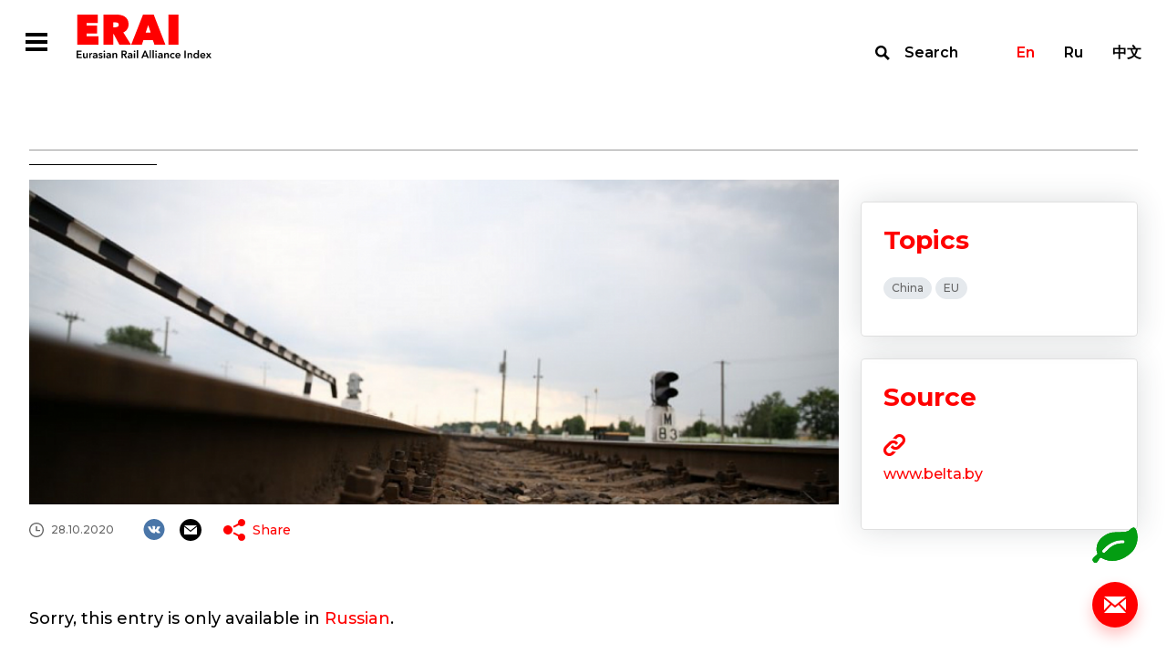

--- FILE ---
content_type: text/html; charset=UTF-8
request_url: https://index1520.com/en/news/gruzoperevozki-po-bzhd-mezhdu-kitaem-i-evropoy-v-yanvare-sentyabre-vyrosli-v-1-6-raza/
body_size: 32377
content:
<!DOCTYPE html>
<html>
<head>
    <title>Грузоперевозки по БЖД между Китаем и Европой в январе-сентябре выросли в 1,6 раза</title>
    <meta charset="utf-8">
    <meta name="viewport" content="width=device-width">
    <meta http-equiv="X-UA-Compatible" content="IE=edge">
    <meta name="keywords" content="container transport, transport news, eurasian, modal shift, rail freight, transport data" />
<meta name="description" content="News feed about rail freight transportation. Expert opinions. International transport projects. China-Europe railway link news." />
<link href="/bitrix/templates/otlk/css/select2.min.css?157657994915196" type="text/css"  data-template-style="true"  rel="stylesheet" />
<link href="/bitrix/templates/otlk/css/opentip.css?15765799498919" type="text/css"  data-template-style="true"  rel="stylesheet" />
<link href="/bitrix/templates/otlk/css/opentip-rc2.css?1576579949133" type="text/css"  data-template-style="true"  rel="stylesheet" />
<link href="/bitrix/templates/otlk/css/jquery-ui.css?157657994935973" type="text/css"  data-template-style="true"  rel="stylesheet" />
<link href="/bitrix/templates/otlk/js/OwlCarousel2-2.2.1/dist/assets/owl.carousel.min.css?15765799472936" type="text/css"  data-template-style="true"  rel="stylesheet" />
<link href="/bitrix/templates/otlk/js/OwlCarousel2-2.2.1/dist/assets/owl.theme.default.min.css?1576579947936" type="text/css"  data-template-style="true"  rel="stylesheet" />
<link href="/bitrix/templates/otlk/js/OwlCarousel2-2.2.1/docs/assets/css/animate.css?157657994769727" type="text/css"  data-template-style="true"  rel="stylesheet" />
<link href="/bitrix/templates/otlk/css/style.css?1733490483856603" type="text/css"  data-template-style="true"  rel="stylesheet" />
<link href="/bitrix/templates/otlk/css/custom.css?17691692563558" type="text/css"  data-template-style="true"  rel="stylesheet" />
<script type="text/javascript">if(!window.BX)window.BX={};if(!window.BX.message)window.BX.message=function(mess){if(typeof mess==='object'){for(let i in mess) {BX.message[i]=mess[i];} return true;}};</script>
<script type="text/javascript">(window.BX||top.BX).message({'JS_CORE_LOADING':'Loading...','JS_CORE_WINDOW_CLOSE':'Close','JS_CORE_WINDOW_EXPAND':'Expand','JS_CORE_WINDOW_NARROW':'Restore','JS_CORE_WINDOW_SAVE':'Save','JS_CORE_WINDOW_CANCEL':'Cancel','JS_CORE_H':'h','JS_CORE_M':'m','JS_CORE_S':'s','JS_CORE_NO_DATA':'- No data -','JSADM_AI_HIDE_EXTRA':'Hide extra items','JSADM_AI_ALL_NOTIF':'All notifications','JSADM_AUTH_REQ':'Authentication is required!','JS_CORE_WINDOW_AUTH':'Log In','JS_CORE_IMAGE_FULL':'Full size','JS_CORE_WINDOW_CONTINUE':'Continue'});</script>

<script type="text/javascript" src="/bitrix/js/main/core/core.min.js?1693832777220181"></script>

<script>BX.setJSList(['/bitrix/js/main/core/core_ajax.js','/bitrix/js/main/core/core_promise.js','/bitrix/js/main/polyfill/promise/js/promise.js','/bitrix/js/main/loadext/loadext.js','/bitrix/js/main/loadext/extension.js','/bitrix/js/main/polyfill/promise/js/promise.js','/bitrix/js/main/polyfill/find/js/find.js','/bitrix/js/main/polyfill/includes/js/includes.js','/bitrix/js/main/polyfill/matches/js/matches.js','/bitrix/js/ui/polyfill/closest/js/closest.js','/bitrix/js/main/polyfill/fill/main.polyfill.fill.js','/bitrix/js/main/polyfill/find/js/find.js','/bitrix/js/main/polyfill/matches/js/matches.js','/bitrix/js/main/polyfill/core/dist/polyfill.bundle.js','/bitrix/js/main/core/core.js','/bitrix/js/main/polyfill/intersectionobserver/js/intersectionobserver.js','/bitrix/js/main/lazyload/dist/lazyload.bundle.js','/bitrix/js/main/polyfill/core/dist/polyfill.bundle.js','/bitrix/js/main/parambag/dist/parambag.bundle.js']);
</script>
<script type="text/javascript">(window.BX||top.BX).message({'LANGUAGE_ID':'en','FORMAT_DATE':'DD.MM.YYYY','FORMAT_DATETIME':'DD.MM.YYYY H:MI:SS T','COOKIE_PREFIX':'BITRIX_SM','SERVER_TZ_OFFSET':'10800','UTF_MODE':'Y','SITE_ID':'en','SITE_DIR':'/en/','USER_ID':'','SERVER_TIME':'1769584413','USER_TZ_OFFSET':'0','USER_TZ_AUTO':'Y','bitrix_sessid':'c81ed1500accfd479e4ac70f4ee48ada'});</script>


<script type="text/javascript" src="https://www.google.com/recaptcha/api.js?hl=en"></script>


<script type="text/javascript" src="/bitrix/templates/otlk/js/vue/mixins.js?1580996069680"></script>
<script type="text/javascript" src="/bitrix/templates/otlk/js/jquery.min.js?157657994697163"></script>
<script type="text/javascript" src="/bitrix/templates/otlk/js/jquery-ui.js?1576579947520714"></script>
<script type="text/javascript" src="/bitrix/templates/otlk/js/lodash.min.js?157657994773261"></script>
<script type="text/javascript" src="/bitrix/templates/otlk/js/modernizr.js?15765799435853"></script>
<script type="text/javascript" src="/bitrix/templates/otlk/js/opentip-jquery.min.js?161476265046358"></script>
<script type="text/javascript" src="/bitrix/templates/otlk/js/i18n/datepicker-ru.js?15765799471365"></script>
<script type="text/javascript" src="/bitrix/templates/otlk/js/jquery.easing.min.js?15765799472532"></script>
<script type="text/javascript" src="/bitrix/templates/otlk/js/jquery.pjax.js?157657994625269"></script>
<script type="text/javascript" src="/bitrix/templates/otlk/js/select2.min.js?157657994766664"></script>
<script type="text/javascript" src="/bitrix/templates/otlk/js/jquery.selectric.js?164423838136444"></script>
<script type="text/javascript" src="/bitrix/templates/otlk/js/jquery.waypoints.min.js?15765799439028"></script>
<script type="text/javascript" src="/bitrix/templates/otlk/js/OwlCarousel2-2.2.1/dist/owl.carousel.min.js?157657994742766"></script>
<script type="text/javascript" src="/bitrix/templates/otlk/js/OwlCarousel2-2.2.1/src/js/owl.animate.js?15765799473008"></script>
<script type="text/javascript" src="/bitrix/templates/otlk/js/jquery.validate.min.js?157657994724376"></script>
<script type="text/javascript" src="/bitrix/templates/otlk/js/script.js?160801764715052"></script>
<script type="text/javascript" src="/bitrix/templates/otlk/js/custom.js?172839213839602"></script>
<script type="text/javascript" src="/bitrix/templates/otlk/js/iframeResizer.min.js?159533050613497"></script>
<script type="text/javascript" src="/bitrix/templates/otlk/js/custom3.js?16080176472741"></script>
<script type="text/javascript" src="/bitrix/templates/otlk/js/intersection-observer.js?157657994722722"></script>
<script type="text/javascript" src="/bitrix/templates/otlk/js/mutationobserver-polyfill.min.js?15765799476436"></script>
<script type="text/javascript" src="/bitrix/templates/otlk/js/clipboard.min.js?157657994710923"></script>
<script type="text/javascript" src="/bitrix/templates/otlk/js/share.js?15765799477596"></script>
<script type="text/javascript" src="/bitrix/templates/otlk/js/modals.js?164440680728799"></script>
<script type="text/javascript" src="/bitrix/templates/otlk/components/bitrix/system.pagenavigation/.default/script.js?15765799472103"></script>
<script type="text/javascript">var _ba = _ba || []; _ba.push(["aid", "9fea11f8cd254ffe6d0dddf0dc073222"]); _ba.push(["host", "index1520.com"]); (function() {var ba = document.createElement("script"); ba.type = "text/javascript"; ba.async = true;ba.src = (document.location.protocol == "https:" ? "https://" : "http://") + "bitrix.info/ba.js";var s = document.getElementsByTagName("script")[0];s.parentNode.insertBefore(ba, s);})();</script>



        <!-- Yandex.Metrika counter -->
    <script type="text/javascript" >
        (function(m,e,t,r,i,k,a){m[i]=m[i]||function(){(m[i].a=m[i].a||[]).push(arguments)};
            m[i].l=1*new Date();k=e.createElement(t),a=e.getElementsByTagName(t)[0],k.async=1,k.src=r,a.parentNode.insertBefore(k,a)})
        (window, document, "script", "https://mc.yandex.ru/metrika/tag.js", "ym");

        ym(56620744, "init", {
            clickmap:true,
            trackLinks:true,
            accurateTrackBounce:true
        });
    </script>
    <noscript><div><img src="https://mc.yandex.ru/watch/56620744" style="position:absolute; left:-9999px;" alt="" /></div></noscript>
    <!-- /Yandex.Metrika counter -->
    
    <style type="text/css">
        u.inline-tooltip {
            text-decoration: none;
            border-bottom: 1px dashed #000000;
        }
    </style>
</head>
<body>
<div class="fixed-overlay fixed-overlay__modal">
        <div class="modal_container feedback_popup" id="feedback_popup">
    <form class="content" data-pjax="#feedback_popup" data-bxajaxid="72265db51135d17a52ba9315dacc2d37" target="_self" name="SIMPLE_FORM_1" action="/en/news/gruzoperevozki-po-bzhd-mezhdu-kitaem-i-evropoy-v-yanvare-sentyabre-vyrosli-v-1-6-raza/" method="POST" enctype="multipart/form-data"><input type="hidden" name="sessid" id="sessid" value="c81ed1500accfd479e4ac70f4ee48ada" /><input type="hidden" name="WEB_FORM_ID" value="1" />    <input type="hidden" name="web_form_apply" value="Y" />
    <div class="close"></div>
    <div class="top-line">
        <div class="title">Write to us</div>
    </div>
    <div class="rows">
                        <div class="row">
                    <div class="left">
                        <div class="caption">Name</div>
                    </div>
                    <div class="right">
                        <input required type="text"  class="required"  name="form_text_1" value="">                    </div>
                </div>
                                <div class="row">
                    <div class="left">
                        <div class="caption">Email</div>
                    </div>
                    <div class="right">
                        <input required type="email"  class="required email"  name="form_email_2" value="" size="0" />                    </div>
                </div>
                                <div class="row">
                    <div class="left">
                        <div class="caption">Topic</div>
                    </div>
                    <div class="right">
                        <input required type="text"  class="required"  name="form_text_3" value="">                    </div>
                </div>
                                <div class="row">
                    <div class="left">
                        <div class="caption">Message</div>
                    </div>
                    <div class="right">
                        <textarea required name="form_textarea_4" cols="40" rows="5" class="required" ></textarea>                    </div>
                </div>
                        <div class="row">
            <div class="right">
            <input type="checkbox" class="required" id="confirm" name="confirm"><label for="confirm">I agree with <a target="_blank" href="/en/policy/">the Personal Data Processing Policy</a></label>
            </div>
        </div>
                    <div class="captcha">
                <div class="g-recaptcha" data-sitekey="6LfZesIUAAAAAO8-ic2mNwy-MHGnf83-QRMZ76nn" data-callback="recaptchaValidateOk"  data-lang="fa" data-expired-callback="recaptchaValidateErr" data-error-callback="recaptchaValidateErr"></div>            </div>
                </div>
    <div class="bottom-line">
        <button type="submit" class="send">Send</button>
    </div>
    <script>
        jQuery(document).ready(function($){
            $.extend( $.validator.messages, {
                required: "This fields must be filled in",
                email: "E-mail format is incorrect"
            });
            $("form[name=SIMPLE_FORM_1]").validate({
                ignore: "",
                errorElement: "span",
                errorClass: "error",
                validClass: "valid",
                errorPlacement: function(error, element) {
                    $(element).closest(".right, .captcha").append(error)
                },
                highlight: function (element, errorClass, validClass) {
                    $( element ).closest(".row, .captcha").addClass("invalid").removeClass(validClass);
                },
                unhighlight: function (element, errorClass, validClass) {
                    $( element ).closest(".row, .captcha").removeClass("invalid").addClass(validClass);
                },
                rules: {
                    'g-recaptcha-response': {
                        required: true,
                    }
                },
                messages: {
                    confirm: {
                        required: 'It’s necessary to agree with the Personal Data Processing Policy'
                    },
                    'g-recaptcha-response': {
                        required: 'Confirm that you are not a robot'
                    }
                }
            });
        });
    </script>

</form></div>
<div class="modal_container modal_popup">
    <div class="content">
        <div class="close"></div>
        <div class="title">Thanks!</div>
        <div class="description">We will contact you.</div>
    </div>
</div>
<div class="modal_container" id="nav_popup">
    <div class="content">
        <div class="close"></div>
        <div class="navbar-lang-switch">
    <a class="active" href="/en/news/gruzoperevozki-po-bzhd-mezhdu-kitaem-i-evropoy-v-yanvare-sentyabre-vyrosli-v-1-6-raza/">En</a><a class="" href="/news/gruzoperevozki-po-bzhd-mezhdu-kitaem-i-evropoy-v-yanvare-sentyabre-vyrosli-v-1-6-raza/">Ru</a><a class="" href="/cn/news/gruzoperevozki-po-bzhd-mezhdu-kitaem-i-evropoy-v-yanvare-sentyabre-vyrosli-v-1-6-raza/">中文</a></div>
        <ul class="nav__menu"><li class="nav__button"><a href="/en/index/" >Index</a><ul class="subnav__menu"><li class="subnav__button"><a href="/en/index/quotes/" >Quotes</a></li><li class="subnav__button"><a href="/en/index/" >About the Index</a></li><li class="subnav__button"><a href="/en/index/methodology/" >Methodology</a></li><li class="subnav__button"><a href="/en/index/faq/" >FAQ</a></li></ul></li><li class="nav__button"><a href="/en/news/" >News</a></li><li class="nav__button"><a href="/en/analytics/" >Analytics</a><ul class="subnav__menu"><li class="subnav__button"><a href="/en/analytics/?type[]=3" >Articles</a></li><li class="subnav__button"><a href="/en/analytics/?type[]=4" >Interview</a></li><li class="subnav__button"><a href="/en/analytics/?type[]=2" >Reports</a></li></ul></li><li class="nav__button"><a href="/en/statistics/" >Statistics</a></li><li class="nav__button"><a href="/en/topics/" >Topics</a></li></ul>    </div>
</div>
<div class="modal_container" id="search_popup">
    <div class="container">
        <div class="content">
            <form action="/en/search/" class="filters-search">
                <div class="input">
                    <label for="search"></label>
                    <input type="text" name="search" id="search" placeholder="Site search">
                    <button type="submit">Find</button>
                </div>
                <button type="submit">Find</button>
            </form>
            <div class="close"></div>
        </div>
    </div>
</div>

    </div>
<div class="wrapper-container">
    <div class="top">
        <!--
            <div class="test-wrapper">
                <div class="container">
                    <div class="caption">Сайт работает в тестовом режиме</div>
                </div>
                <div class="close"></div>
            </div>
            -->        <header class="main-header">
            <div class="container">
                <div class="main-nav">
                    <div class="left">
                        <div class="main-nav__hamburger  modal-open-trigger"></div><a class="header-logo" href="/en/"></a>
                        <ul class="main-nav__menu"><li class="main-nav__button dropdown"><a href="/en/index/">Index</a><ul class="submain-nav__menu"><li class="submain-nav__button"><a href="/en/index/quotes/">Quotes</a></li><li class="submain-nav__button"><a href="/en/index/">About the Index</a></li><li class="submain-nav__button"><a href="/en/index/methodology/">Methodology</a></li><li class="submain-nav__button"><a href="/en/index/faq/">FAQ</a></li></ul></li><li class="main-nav__button active"><a href="/en/news/">News</a></li><li class="main-nav__button dropdown"><a href="/en/analytics/">Analytics</a><ul class="submain-nav__menu"><li class="submain-nav__button"><a href="/en/analytics/?type[]=3">Articles</a></li><li class="submain-nav__button"><a href="/en/analytics/?type[]=4">Interview</a></li><li class="submain-nav__button"><a href="/en/analytics/?type[]=2">Reports</a></li></ul></li><li class="main-nav__button"><a href="/en/statistics/">Statistics</a></li><li class="main-nav__button"><a href="/en/topics/">Topics</a></li><li class="marker"></li></ul>                    </div>
                    <div class="right"><a class="navbar-search modal-open-trigger" href="#search">Search</a>
                        <div class="navbar-lang-switch">
    <a class="active" href="/en/news/gruzoperevozki-po-bzhd-mezhdu-kitaem-i-evropoy-v-yanvare-sentyabre-vyrosli-v-1-6-raza/">En</a><a class="" href="/news/gruzoperevozki-po-bzhd-mezhdu-kitaem-i-evropoy-v-yanvare-sentyabre-vyrosli-v-1-6-raza/">Ru</a><a class="" href="/cn/news/gruzoperevozki-po-bzhd-mezhdu-kitaem-i-evropoy-v-yanvare-sentyabre-vyrosli-v-1-6-raza/">中文</a></div>
                    </div>
                </div>
            </div>
        </header>
<div class="news-single-wrapper">
    <div class="container">
        <h1 class="title"></h1>
        <div class="content">
            <div class="left">
                                    <img src="/upload/resize_cache/iblock/ad3/800_450_1/Screenshot_6.png" />
                                <div class="info">
                    <div class="row top">
                                                    <div class="date">28.10.2020</div>
                                                <div class="social-share-wrapper">
    <div class="social-list">
        <a class="social vk" href="#" data-share="vk"></a>
                <a class="social email" href="#" data-share="email"></a>
    </div>
    <div class="share-list">
        <div class="caption"><a class="icon share" href="#">Share</a></div>
        <div class="popup">
            <div class="marker"></div>
            <div class="info">
                <div class="close"></div>
                <div class="caption">Share</div>
                <div class="list">
                    <a class="icon email" href="#" data-share="email">Email</a>
                                                                                <a class="icon vk" href="#" data-share="vk">VK</a>
                </div>
                <div class="copy"><span>Copy link</span>
                    <input type="text" value="https://index1520.com/en/news/gruzoperevozki-po-bzhd-mezhdu-kitaem-i-evropoy-v-yanvare-sentyabre-vyrosli-v-1-6-raza/" readonly id="share_url" data-clipboard-target="#share_url">
                </div>
            </div>
        </div>
    </div>
</div>
                    </div>

                    
                                <div class="row">
                                    <h2 class="title"></h2>
                                </div>
                                <div class="text">
                                    Sorry, this entry is only available in <a target="_blank" href="https://index1520.com/news/gruzoperevozki-po-bzhd-mezhdu-kitaem-i-evropoy-v-yanvare-sentyabre-vyrosli-v-1-6-raza/">Russian</a>.                                </div>

                    

                </div>
            </div>
            <div class="right">
                                <div class="report-block">
                                    </div>
                                                                <div class="themes-block">
                    <div class="caption">Topics</div>
                    <div class="themes">
                                                    <a href="/en/topics/kitay/" class="theme">China</a>
                                                    <a href="/en/topics/es/" class="theme">EU</a>
                                            </div>
                </div>
                                
                                    <div class="sources-block url-block">
                        <div class="caption">Source</div>
                        <div class="info">
                                                        <a target="_blank" class="attachment" href="https://www.belta.by/economics/view/gruzoperevozki-po-bzhd-mezhdu-kitaem-i-evropoj-v-janvare-sentjabre-vyrosli-v-16-raza-413087-2020/"></a>
                                                                                        <a target="_blank" class="url" href="https://www.belta.by/economics/view/gruzoperevozki-po-bzhd-mezhdu-kitaem-i-evropoj-v-janvare-sentjabre-vyrosli-v-16-raza-413087-2020/">www.belta.by</a>
                                                            <div class="description"></div>
                        </div>
                    </div>
                            </div>
        </div>
    </div>
    <div class="main-events-wrapper">
        <div class="container">
            <div class="events full-width">
                <div class="title"><span>News</span> <span>on topic</span></div>
                        <div class="list" id="comp_" data-list>
                    <div class="item url-block">
                <div class="top">
                                            <img src="/upload/resize_cache/iblock/80b/384_216_2/31635_28232_enginfographic_dhllaunchesfastestrailfreightservicebetweenchin..._647975_851515.jpg">
                                        <div class="row">
                        <div class="type">News</div>
                        <div class="date">24.04.2020</div>
                    </div>
                    <a href="/en/news/dhl-natseleny-na-10-dnevnoe-tranzitnoe-vremya-kitay-evropa/" class="title">DHL targets 10-day China – Europe transit time</a>
                </div>
                <div class="bottom">
                                        <div class="source">Source: Railway Gazette</div>
                                                            <div class="themes">
                                                    <a href="/en/topics/tranzitnye-perevozki-/" class="theme">Transit traffic </a>
                                                    <a href="/en/topics/tranzitnyy-potentsial-/" class="theme">Transit potential </a>
                                                    <a href="/en/topics/kitay/" class="theme">China</a>
                                                    <a href="/en/topics/es/" class="theme">EU</a>
                                            </div>
                                    </div>
            </div>
                                <div class="item url-block">
                <div class="top">
                                            <img src="/upload/resize_cache/iblock/ffd/384_216_2/Depositphotos_9302069_xl_2015.jpg">
                                        <div class="row">
                        <div class="type">News</div>
                        <div class="date">24.09.2021</div>
                    </div>
                    <a href="/en/news/gruzopodemnost-vryad-li-vernetsya-k-dopandemicheskomu-urovnyu/" class="title">Belly cargo capacity ‘unlikely to return to pre-pandemic levels’</a>
                </div>
                <div class="bottom">
                                        <div class="source">Source: Lloyd's Loading List</div>
                                                        </div>
            </div>
                                <div class="item url-block">
                <div class="top">
                                            <img src="/upload/resize_cache/iblock/c7f/3kxa28bxq6etklmvkot4h5g003m979se/384_216_2/image.jpeg">
                                        <div class="row">
                        <div class="type">News</div>
                        <div class="date">12.09.2023</div>
                    </div>
                    <a href="/en/news/italiya-pravitelstvo-i-promyshlennost-ne-soglasny-s-bri/" class="title">Italy: Government and industry might not be on the same page on BRI</a>
                </div>
                <div class="bottom">
                                        <div class="source">Source: Railfreight</div>
                                                            <div class="themes">
                                                    <a href="/en/topics/konteynernye-perevozki-/" class="theme">Container shipping </a>
                                                    <a href="/en/topics/odin-poyas-odin-put/" class="theme">Belt and Road Initiative</a>
                                                    <a href="/en/topics/kitay/" class="theme">China</a>
                                                    <a href="/en/topics/italiya/" class="theme">Italy</a>
                                            </div>
                                    </div>
            </div>
                        </div>
                </div>
        </div>
    </div>
        <div class="main-analytics-wrapper">
        <div class="container">
            <div class="analytics">
                <div class="title"><span>Analytics</span> <span>on topic</span></div>
                        <div class="list" id="comp_" data-list>
                    <div class="item url-block review">
                <div class="top">
                                        <div class="left">
                        <div class="row">
                            <div class="type">Report</div>
                            <div class="date">30.09.2025</div>
                        </div>
                                                    <img src="/upload/resize_cache/iblock/403/ox92mpq122bs9brnmhpm8lty3vfp93xp/176_251_1/_-_.png" />
                                                </div>
                    <div class="right">
                        <div class="row">
                            <div class="type">Report</div>
                            <div class="date">30.09.2025</div>
                        </div>
                        <a href="/en/analytics/elektronnaya-kommertsiya-v-rossii-i-kitae-transgranichnyy-aspekt-i-logistika/" class="title">
                                                        E-Commerce in Russia and China: Cross-Border Aspects and Logistics                        </a>
                        <div class="text"><p>
	 E-commerce is&nbsp;a&nbsp;catalyst for transformational processes in&nbsp;the modern economy
</p></div>
                    </div>
                                    </div>
                <div class="bottom">
                                                                <div class="themes">
                                                            <a href="/en/topics/tranportnaya-logistika/" class="theme">Transport logistics  </a>
                                                            <a href="/en/topics/zheleznodorozhnye-perevozki/" class="theme">Rail transportation</a>
                                                            <a href="/en/topics/elektronnaya-torgovlya/" class="theme">Electronic commerce</a>
                                                            <a href="/en/topics/kitay/" class="theme">China</a>
                                                            <a href="/en/topics/rossiya/" class="theme">Russia</a>
                                                    </div>
                                    </div>
            </div>
                                <div class="item url-block review">
                <div class="top">
                                        <div class="left">
                        <div class="row">
                            <div class="type">Report</div>
                            <div class="date">21.11.2018</div>
                        </div>
                                                    <img src="/upload/resize_cache/iblock/77d/176_251_1/3.png" />
                                                </div>
                    <div class="right">
                        <div class="row">
                            <div class="type">Report</div>
                            <div class="date">21.11.2018</div>
                        </div>
                        <a href="/en/analytics/sozdanie-zheleznykh-dorog-budushchego/" class="title">
                                                        Making the railways of the future for the region                        </a>
                        <div class="text">Over 65&nbsp;participants from national administrations, international organizations, non-governmental organizations and the private sector discussed, over a&nbsp;number of&nbsp;sessions, the role of&nbsp;innovation in&nbsp;the sector and good practices that are helping develop the railways across the region.</div>
                    </div>
                                    </div>
                <div class="bottom">
                                            <div class="source">Source: United Nations Economic Commission for Europe (UNECE)</div>
                                                                <div class="themes">
                                                            <a href="/en/topics/tsifrovizatsiya/" class="theme">Digitalization</a>
                                                            <a href="/en/topics/innovatsii-/" class="theme">Innovation </a>
                                                            <a href="/en/topics/kitay/" class="theme">China</a>
                                                            <a href="/en/topics/rossiya/" class="theme">Russia</a>
                                                    </div>
                                    </div>
            </div>
                        </div>
                </div>
        </div>
    </div>
</div>

<p><a href="/en/news/"></a></p>

        </div>
        <div class="bottom">
            <div class="panel">
                                    <a class="calc_co2" href="/en/emissions-co2/"></a>
                                    <a class="support modal-open-trigger" href="#"></a>
            </div>
            <footer class="footer">
                <div class="container">
                    <div class="top">
                        <div class="left"><a class="footer-logo" href="/en/"></a>
                            <ul class="footer-nav__menu"><li class="footer-nav__button"><a href="/en/index/">Index</a></li><li class="footer-nav__button"><a href="/en/news/">News</a></li><li class="footer-nav__button"><a href="/en/analytics/">Analytics</a></li><li class="footer-nav__button"><a href="/en/statistics/">Statistics</a></li><li class="footer-nav__button"><a href="/en/topics/">Topics</a></li></ul>                        </div>
                        <div class="right">
                            <div class="contacts">
                                                                <div class="email"><a href="mailto:info@index1520.com">info@index1520.com</a></div>
                            </div>
                        </div>
                    </div>
                    <div class="bottom">
                        <div class="left">
                            <div class="left-top">
                                <div class="years">© 2016–2026</div>
                                <div class="name">© ERAI</div>
                            </div>
                            <div class="right-top"><a href="/en/policy/">Personal Data Processing Policy</a></div>
                        </div>
                        <div class="right">
                            <div class="copy">
                                <a href="https://itandi.ru/" target="_blank">&copy; Designed by ITI </a>
                            </div>
                        </div>
                    </div>
                </div>
            </footer>
        </div>
    </div>
    <div class="md-overlay"></div>
</body>
</html>


--- FILE ---
content_type: text/html; charset=utf-8
request_url: https://www.google.com/recaptcha/api2/anchor?ar=1&k=6LfZesIUAAAAAO8-ic2mNwy-MHGnf83-QRMZ76nn&co=aHR0cHM6Ly9pbmRleDE1MjAuY29tOjQ0Mw..&hl=en&v=N67nZn4AqZkNcbeMu4prBgzg&size=normal&anchor-ms=20000&execute-ms=30000&cb=b3vs8xgnduu5
body_size: 49523
content:
<!DOCTYPE HTML><html dir="ltr" lang="en"><head><meta http-equiv="Content-Type" content="text/html; charset=UTF-8">
<meta http-equiv="X-UA-Compatible" content="IE=edge">
<title>reCAPTCHA</title>
<style type="text/css">
/* cyrillic-ext */
@font-face {
  font-family: 'Roboto';
  font-style: normal;
  font-weight: 400;
  font-stretch: 100%;
  src: url(//fonts.gstatic.com/s/roboto/v48/KFO7CnqEu92Fr1ME7kSn66aGLdTylUAMa3GUBHMdazTgWw.woff2) format('woff2');
  unicode-range: U+0460-052F, U+1C80-1C8A, U+20B4, U+2DE0-2DFF, U+A640-A69F, U+FE2E-FE2F;
}
/* cyrillic */
@font-face {
  font-family: 'Roboto';
  font-style: normal;
  font-weight: 400;
  font-stretch: 100%;
  src: url(//fonts.gstatic.com/s/roboto/v48/KFO7CnqEu92Fr1ME7kSn66aGLdTylUAMa3iUBHMdazTgWw.woff2) format('woff2');
  unicode-range: U+0301, U+0400-045F, U+0490-0491, U+04B0-04B1, U+2116;
}
/* greek-ext */
@font-face {
  font-family: 'Roboto';
  font-style: normal;
  font-weight: 400;
  font-stretch: 100%;
  src: url(//fonts.gstatic.com/s/roboto/v48/KFO7CnqEu92Fr1ME7kSn66aGLdTylUAMa3CUBHMdazTgWw.woff2) format('woff2');
  unicode-range: U+1F00-1FFF;
}
/* greek */
@font-face {
  font-family: 'Roboto';
  font-style: normal;
  font-weight: 400;
  font-stretch: 100%;
  src: url(//fonts.gstatic.com/s/roboto/v48/KFO7CnqEu92Fr1ME7kSn66aGLdTylUAMa3-UBHMdazTgWw.woff2) format('woff2');
  unicode-range: U+0370-0377, U+037A-037F, U+0384-038A, U+038C, U+038E-03A1, U+03A3-03FF;
}
/* math */
@font-face {
  font-family: 'Roboto';
  font-style: normal;
  font-weight: 400;
  font-stretch: 100%;
  src: url(//fonts.gstatic.com/s/roboto/v48/KFO7CnqEu92Fr1ME7kSn66aGLdTylUAMawCUBHMdazTgWw.woff2) format('woff2');
  unicode-range: U+0302-0303, U+0305, U+0307-0308, U+0310, U+0312, U+0315, U+031A, U+0326-0327, U+032C, U+032F-0330, U+0332-0333, U+0338, U+033A, U+0346, U+034D, U+0391-03A1, U+03A3-03A9, U+03B1-03C9, U+03D1, U+03D5-03D6, U+03F0-03F1, U+03F4-03F5, U+2016-2017, U+2034-2038, U+203C, U+2040, U+2043, U+2047, U+2050, U+2057, U+205F, U+2070-2071, U+2074-208E, U+2090-209C, U+20D0-20DC, U+20E1, U+20E5-20EF, U+2100-2112, U+2114-2115, U+2117-2121, U+2123-214F, U+2190, U+2192, U+2194-21AE, U+21B0-21E5, U+21F1-21F2, U+21F4-2211, U+2213-2214, U+2216-22FF, U+2308-230B, U+2310, U+2319, U+231C-2321, U+2336-237A, U+237C, U+2395, U+239B-23B7, U+23D0, U+23DC-23E1, U+2474-2475, U+25AF, U+25B3, U+25B7, U+25BD, U+25C1, U+25CA, U+25CC, U+25FB, U+266D-266F, U+27C0-27FF, U+2900-2AFF, U+2B0E-2B11, U+2B30-2B4C, U+2BFE, U+3030, U+FF5B, U+FF5D, U+1D400-1D7FF, U+1EE00-1EEFF;
}
/* symbols */
@font-face {
  font-family: 'Roboto';
  font-style: normal;
  font-weight: 400;
  font-stretch: 100%;
  src: url(//fonts.gstatic.com/s/roboto/v48/KFO7CnqEu92Fr1ME7kSn66aGLdTylUAMaxKUBHMdazTgWw.woff2) format('woff2');
  unicode-range: U+0001-000C, U+000E-001F, U+007F-009F, U+20DD-20E0, U+20E2-20E4, U+2150-218F, U+2190, U+2192, U+2194-2199, U+21AF, U+21E6-21F0, U+21F3, U+2218-2219, U+2299, U+22C4-22C6, U+2300-243F, U+2440-244A, U+2460-24FF, U+25A0-27BF, U+2800-28FF, U+2921-2922, U+2981, U+29BF, U+29EB, U+2B00-2BFF, U+4DC0-4DFF, U+FFF9-FFFB, U+10140-1018E, U+10190-1019C, U+101A0, U+101D0-101FD, U+102E0-102FB, U+10E60-10E7E, U+1D2C0-1D2D3, U+1D2E0-1D37F, U+1F000-1F0FF, U+1F100-1F1AD, U+1F1E6-1F1FF, U+1F30D-1F30F, U+1F315, U+1F31C, U+1F31E, U+1F320-1F32C, U+1F336, U+1F378, U+1F37D, U+1F382, U+1F393-1F39F, U+1F3A7-1F3A8, U+1F3AC-1F3AF, U+1F3C2, U+1F3C4-1F3C6, U+1F3CA-1F3CE, U+1F3D4-1F3E0, U+1F3ED, U+1F3F1-1F3F3, U+1F3F5-1F3F7, U+1F408, U+1F415, U+1F41F, U+1F426, U+1F43F, U+1F441-1F442, U+1F444, U+1F446-1F449, U+1F44C-1F44E, U+1F453, U+1F46A, U+1F47D, U+1F4A3, U+1F4B0, U+1F4B3, U+1F4B9, U+1F4BB, U+1F4BF, U+1F4C8-1F4CB, U+1F4D6, U+1F4DA, U+1F4DF, U+1F4E3-1F4E6, U+1F4EA-1F4ED, U+1F4F7, U+1F4F9-1F4FB, U+1F4FD-1F4FE, U+1F503, U+1F507-1F50B, U+1F50D, U+1F512-1F513, U+1F53E-1F54A, U+1F54F-1F5FA, U+1F610, U+1F650-1F67F, U+1F687, U+1F68D, U+1F691, U+1F694, U+1F698, U+1F6AD, U+1F6B2, U+1F6B9-1F6BA, U+1F6BC, U+1F6C6-1F6CF, U+1F6D3-1F6D7, U+1F6E0-1F6EA, U+1F6F0-1F6F3, U+1F6F7-1F6FC, U+1F700-1F7FF, U+1F800-1F80B, U+1F810-1F847, U+1F850-1F859, U+1F860-1F887, U+1F890-1F8AD, U+1F8B0-1F8BB, U+1F8C0-1F8C1, U+1F900-1F90B, U+1F93B, U+1F946, U+1F984, U+1F996, U+1F9E9, U+1FA00-1FA6F, U+1FA70-1FA7C, U+1FA80-1FA89, U+1FA8F-1FAC6, U+1FACE-1FADC, U+1FADF-1FAE9, U+1FAF0-1FAF8, U+1FB00-1FBFF;
}
/* vietnamese */
@font-face {
  font-family: 'Roboto';
  font-style: normal;
  font-weight: 400;
  font-stretch: 100%;
  src: url(//fonts.gstatic.com/s/roboto/v48/KFO7CnqEu92Fr1ME7kSn66aGLdTylUAMa3OUBHMdazTgWw.woff2) format('woff2');
  unicode-range: U+0102-0103, U+0110-0111, U+0128-0129, U+0168-0169, U+01A0-01A1, U+01AF-01B0, U+0300-0301, U+0303-0304, U+0308-0309, U+0323, U+0329, U+1EA0-1EF9, U+20AB;
}
/* latin-ext */
@font-face {
  font-family: 'Roboto';
  font-style: normal;
  font-weight: 400;
  font-stretch: 100%;
  src: url(//fonts.gstatic.com/s/roboto/v48/KFO7CnqEu92Fr1ME7kSn66aGLdTylUAMa3KUBHMdazTgWw.woff2) format('woff2');
  unicode-range: U+0100-02BA, U+02BD-02C5, U+02C7-02CC, U+02CE-02D7, U+02DD-02FF, U+0304, U+0308, U+0329, U+1D00-1DBF, U+1E00-1E9F, U+1EF2-1EFF, U+2020, U+20A0-20AB, U+20AD-20C0, U+2113, U+2C60-2C7F, U+A720-A7FF;
}
/* latin */
@font-face {
  font-family: 'Roboto';
  font-style: normal;
  font-weight: 400;
  font-stretch: 100%;
  src: url(//fonts.gstatic.com/s/roboto/v48/KFO7CnqEu92Fr1ME7kSn66aGLdTylUAMa3yUBHMdazQ.woff2) format('woff2');
  unicode-range: U+0000-00FF, U+0131, U+0152-0153, U+02BB-02BC, U+02C6, U+02DA, U+02DC, U+0304, U+0308, U+0329, U+2000-206F, U+20AC, U+2122, U+2191, U+2193, U+2212, U+2215, U+FEFF, U+FFFD;
}
/* cyrillic-ext */
@font-face {
  font-family: 'Roboto';
  font-style: normal;
  font-weight: 500;
  font-stretch: 100%;
  src: url(//fonts.gstatic.com/s/roboto/v48/KFO7CnqEu92Fr1ME7kSn66aGLdTylUAMa3GUBHMdazTgWw.woff2) format('woff2');
  unicode-range: U+0460-052F, U+1C80-1C8A, U+20B4, U+2DE0-2DFF, U+A640-A69F, U+FE2E-FE2F;
}
/* cyrillic */
@font-face {
  font-family: 'Roboto';
  font-style: normal;
  font-weight: 500;
  font-stretch: 100%;
  src: url(//fonts.gstatic.com/s/roboto/v48/KFO7CnqEu92Fr1ME7kSn66aGLdTylUAMa3iUBHMdazTgWw.woff2) format('woff2');
  unicode-range: U+0301, U+0400-045F, U+0490-0491, U+04B0-04B1, U+2116;
}
/* greek-ext */
@font-face {
  font-family: 'Roboto';
  font-style: normal;
  font-weight: 500;
  font-stretch: 100%;
  src: url(//fonts.gstatic.com/s/roboto/v48/KFO7CnqEu92Fr1ME7kSn66aGLdTylUAMa3CUBHMdazTgWw.woff2) format('woff2');
  unicode-range: U+1F00-1FFF;
}
/* greek */
@font-face {
  font-family: 'Roboto';
  font-style: normal;
  font-weight: 500;
  font-stretch: 100%;
  src: url(//fonts.gstatic.com/s/roboto/v48/KFO7CnqEu92Fr1ME7kSn66aGLdTylUAMa3-UBHMdazTgWw.woff2) format('woff2');
  unicode-range: U+0370-0377, U+037A-037F, U+0384-038A, U+038C, U+038E-03A1, U+03A3-03FF;
}
/* math */
@font-face {
  font-family: 'Roboto';
  font-style: normal;
  font-weight: 500;
  font-stretch: 100%;
  src: url(//fonts.gstatic.com/s/roboto/v48/KFO7CnqEu92Fr1ME7kSn66aGLdTylUAMawCUBHMdazTgWw.woff2) format('woff2');
  unicode-range: U+0302-0303, U+0305, U+0307-0308, U+0310, U+0312, U+0315, U+031A, U+0326-0327, U+032C, U+032F-0330, U+0332-0333, U+0338, U+033A, U+0346, U+034D, U+0391-03A1, U+03A3-03A9, U+03B1-03C9, U+03D1, U+03D5-03D6, U+03F0-03F1, U+03F4-03F5, U+2016-2017, U+2034-2038, U+203C, U+2040, U+2043, U+2047, U+2050, U+2057, U+205F, U+2070-2071, U+2074-208E, U+2090-209C, U+20D0-20DC, U+20E1, U+20E5-20EF, U+2100-2112, U+2114-2115, U+2117-2121, U+2123-214F, U+2190, U+2192, U+2194-21AE, U+21B0-21E5, U+21F1-21F2, U+21F4-2211, U+2213-2214, U+2216-22FF, U+2308-230B, U+2310, U+2319, U+231C-2321, U+2336-237A, U+237C, U+2395, U+239B-23B7, U+23D0, U+23DC-23E1, U+2474-2475, U+25AF, U+25B3, U+25B7, U+25BD, U+25C1, U+25CA, U+25CC, U+25FB, U+266D-266F, U+27C0-27FF, U+2900-2AFF, U+2B0E-2B11, U+2B30-2B4C, U+2BFE, U+3030, U+FF5B, U+FF5D, U+1D400-1D7FF, U+1EE00-1EEFF;
}
/* symbols */
@font-face {
  font-family: 'Roboto';
  font-style: normal;
  font-weight: 500;
  font-stretch: 100%;
  src: url(//fonts.gstatic.com/s/roboto/v48/KFO7CnqEu92Fr1ME7kSn66aGLdTylUAMaxKUBHMdazTgWw.woff2) format('woff2');
  unicode-range: U+0001-000C, U+000E-001F, U+007F-009F, U+20DD-20E0, U+20E2-20E4, U+2150-218F, U+2190, U+2192, U+2194-2199, U+21AF, U+21E6-21F0, U+21F3, U+2218-2219, U+2299, U+22C4-22C6, U+2300-243F, U+2440-244A, U+2460-24FF, U+25A0-27BF, U+2800-28FF, U+2921-2922, U+2981, U+29BF, U+29EB, U+2B00-2BFF, U+4DC0-4DFF, U+FFF9-FFFB, U+10140-1018E, U+10190-1019C, U+101A0, U+101D0-101FD, U+102E0-102FB, U+10E60-10E7E, U+1D2C0-1D2D3, U+1D2E0-1D37F, U+1F000-1F0FF, U+1F100-1F1AD, U+1F1E6-1F1FF, U+1F30D-1F30F, U+1F315, U+1F31C, U+1F31E, U+1F320-1F32C, U+1F336, U+1F378, U+1F37D, U+1F382, U+1F393-1F39F, U+1F3A7-1F3A8, U+1F3AC-1F3AF, U+1F3C2, U+1F3C4-1F3C6, U+1F3CA-1F3CE, U+1F3D4-1F3E0, U+1F3ED, U+1F3F1-1F3F3, U+1F3F5-1F3F7, U+1F408, U+1F415, U+1F41F, U+1F426, U+1F43F, U+1F441-1F442, U+1F444, U+1F446-1F449, U+1F44C-1F44E, U+1F453, U+1F46A, U+1F47D, U+1F4A3, U+1F4B0, U+1F4B3, U+1F4B9, U+1F4BB, U+1F4BF, U+1F4C8-1F4CB, U+1F4D6, U+1F4DA, U+1F4DF, U+1F4E3-1F4E6, U+1F4EA-1F4ED, U+1F4F7, U+1F4F9-1F4FB, U+1F4FD-1F4FE, U+1F503, U+1F507-1F50B, U+1F50D, U+1F512-1F513, U+1F53E-1F54A, U+1F54F-1F5FA, U+1F610, U+1F650-1F67F, U+1F687, U+1F68D, U+1F691, U+1F694, U+1F698, U+1F6AD, U+1F6B2, U+1F6B9-1F6BA, U+1F6BC, U+1F6C6-1F6CF, U+1F6D3-1F6D7, U+1F6E0-1F6EA, U+1F6F0-1F6F3, U+1F6F7-1F6FC, U+1F700-1F7FF, U+1F800-1F80B, U+1F810-1F847, U+1F850-1F859, U+1F860-1F887, U+1F890-1F8AD, U+1F8B0-1F8BB, U+1F8C0-1F8C1, U+1F900-1F90B, U+1F93B, U+1F946, U+1F984, U+1F996, U+1F9E9, U+1FA00-1FA6F, U+1FA70-1FA7C, U+1FA80-1FA89, U+1FA8F-1FAC6, U+1FACE-1FADC, U+1FADF-1FAE9, U+1FAF0-1FAF8, U+1FB00-1FBFF;
}
/* vietnamese */
@font-face {
  font-family: 'Roboto';
  font-style: normal;
  font-weight: 500;
  font-stretch: 100%;
  src: url(//fonts.gstatic.com/s/roboto/v48/KFO7CnqEu92Fr1ME7kSn66aGLdTylUAMa3OUBHMdazTgWw.woff2) format('woff2');
  unicode-range: U+0102-0103, U+0110-0111, U+0128-0129, U+0168-0169, U+01A0-01A1, U+01AF-01B0, U+0300-0301, U+0303-0304, U+0308-0309, U+0323, U+0329, U+1EA0-1EF9, U+20AB;
}
/* latin-ext */
@font-face {
  font-family: 'Roboto';
  font-style: normal;
  font-weight: 500;
  font-stretch: 100%;
  src: url(//fonts.gstatic.com/s/roboto/v48/KFO7CnqEu92Fr1ME7kSn66aGLdTylUAMa3KUBHMdazTgWw.woff2) format('woff2');
  unicode-range: U+0100-02BA, U+02BD-02C5, U+02C7-02CC, U+02CE-02D7, U+02DD-02FF, U+0304, U+0308, U+0329, U+1D00-1DBF, U+1E00-1E9F, U+1EF2-1EFF, U+2020, U+20A0-20AB, U+20AD-20C0, U+2113, U+2C60-2C7F, U+A720-A7FF;
}
/* latin */
@font-face {
  font-family: 'Roboto';
  font-style: normal;
  font-weight: 500;
  font-stretch: 100%;
  src: url(//fonts.gstatic.com/s/roboto/v48/KFO7CnqEu92Fr1ME7kSn66aGLdTylUAMa3yUBHMdazQ.woff2) format('woff2');
  unicode-range: U+0000-00FF, U+0131, U+0152-0153, U+02BB-02BC, U+02C6, U+02DA, U+02DC, U+0304, U+0308, U+0329, U+2000-206F, U+20AC, U+2122, U+2191, U+2193, U+2212, U+2215, U+FEFF, U+FFFD;
}
/* cyrillic-ext */
@font-face {
  font-family: 'Roboto';
  font-style: normal;
  font-weight: 900;
  font-stretch: 100%;
  src: url(//fonts.gstatic.com/s/roboto/v48/KFO7CnqEu92Fr1ME7kSn66aGLdTylUAMa3GUBHMdazTgWw.woff2) format('woff2');
  unicode-range: U+0460-052F, U+1C80-1C8A, U+20B4, U+2DE0-2DFF, U+A640-A69F, U+FE2E-FE2F;
}
/* cyrillic */
@font-face {
  font-family: 'Roboto';
  font-style: normal;
  font-weight: 900;
  font-stretch: 100%;
  src: url(//fonts.gstatic.com/s/roboto/v48/KFO7CnqEu92Fr1ME7kSn66aGLdTylUAMa3iUBHMdazTgWw.woff2) format('woff2');
  unicode-range: U+0301, U+0400-045F, U+0490-0491, U+04B0-04B1, U+2116;
}
/* greek-ext */
@font-face {
  font-family: 'Roboto';
  font-style: normal;
  font-weight: 900;
  font-stretch: 100%;
  src: url(//fonts.gstatic.com/s/roboto/v48/KFO7CnqEu92Fr1ME7kSn66aGLdTylUAMa3CUBHMdazTgWw.woff2) format('woff2');
  unicode-range: U+1F00-1FFF;
}
/* greek */
@font-face {
  font-family: 'Roboto';
  font-style: normal;
  font-weight: 900;
  font-stretch: 100%;
  src: url(//fonts.gstatic.com/s/roboto/v48/KFO7CnqEu92Fr1ME7kSn66aGLdTylUAMa3-UBHMdazTgWw.woff2) format('woff2');
  unicode-range: U+0370-0377, U+037A-037F, U+0384-038A, U+038C, U+038E-03A1, U+03A3-03FF;
}
/* math */
@font-face {
  font-family: 'Roboto';
  font-style: normal;
  font-weight: 900;
  font-stretch: 100%;
  src: url(//fonts.gstatic.com/s/roboto/v48/KFO7CnqEu92Fr1ME7kSn66aGLdTylUAMawCUBHMdazTgWw.woff2) format('woff2');
  unicode-range: U+0302-0303, U+0305, U+0307-0308, U+0310, U+0312, U+0315, U+031A, U+0326-0327, U+032C, U+032F-0330, U+0332-0333, U+0338, U+033A, U+0346, U+034D, U+0391-03A1, U+03A3-03A9, U+03B1-03C9, U+03D1, U+03D5-03D6, U+03F0-03F1, U+03F4-03F5, U+2016-2017, U+2034-2038, U+203C, U+2040, U+2043, U+2047, U+2050, U+2057, U+205F, U+2070-2071, U+2074-208E, U+2090-209C, U+20D0-20DC, U+20E1, U+20E5-20EF, U+2100-2112, U+2114-2115, U+2117-2121, U+2123-214F, U+2190, U+2192, U+2194-21AE, U+21B0-21E5, U+21F1-21F2, U+21F4-2211, U+2213-2214, U+2216-22FF, U+2308-230B, U+2310, U+2319, U+231C-2321, U+2336-237A, U+237C, U+2395, U+239B-23B7, U+23D0, U+23DC-23E1, U+2474-2475, U+25AF, U+25B3, U+25B7, U+25BD, U+25C1, U+25CA, U+25CC, U+25FB, U+266D-266F, U+27C0-27FF, U+2900-2AFF, U+2B0E-2B11, U+2B30-2B4C, U+2BFE, U+3030, U+FF5B, U+FF5D, U+1D400-1D7FF, U+1EE00-1EEFF;
}
/* symbols */
@font-face {
  font-family: 'Roboto';
  font-style: normal;
  font-weight: 900;
  font-stretch: 100%;
  src: url(//fonts.gstatic.com/s/roboto/v48/KFO7CnqEu92Fr1ME7kSn66aGLdTylUAMaxKUBHMdazTgWw.woff2) format('woff2');
  unicode-range: U+0001-000C, U+000E-001F, U+007F-009F, U+20DD-20E0, U+20E2-20E4, U+2150-218F, U+2190, U+2192, U+2194-2199, U+21AF, U+21E6-21F0, U+21F3, U+2218-2219, U+2299, U+22C4-22C6, U+2300-243F, U+2440-244A, U+2460-24FF, U+25A0-27BF, U+2800-28FF, U+2921-2922, U+2981, U+29BF, U+29EB, U+2B00-2BFF, U+4DC0-4DFF, U+FFF9-FFFB, U+10140-1018E, U+10190-1019C, U+101A0, U+101D0-101FD, U+102E0-102FB, U+10E60-10E7E, U+1D2C0-1D2D3, U+1D2E0-1D37F, U+1F000-1F0FF, U+1F100-1F1AD, U+1F1E6-1F1FF, U+1F30D-1F30F, U+1F315, U+1F31C, U+1F31E, U+1F320-1F32C, U+1F336, U+1F378, U+1F37D, U+1F382, U+1F393-1F39F, U+1F3A7-1F3A8, U+1F3AC-1F3AF, U+1F3C2, U+1F3C4-1F3C6, U+1F3CA-1F3CE, U+1F3D4-1F3E0, U+1F3ED, U+1F3F1-1F3F3, U+1F3F5-1F3F7, U+1F408, U+1F415, U+1F41F, U+1F426, U+1F43F, U+1F441-1F442, U+1F444, U+1F446-1F449, U+1F44C-1F44E, U+1F453, U+1F46A, U+1F47D, U+1F4A3, U+1F4B0, U+1F4B3, U+1F4B9, U+1F4BB, U+1F4BF, U+1F4C8-1F4CB, U+1F4D6, U+1F4DA, U+1F4DF, U+1F4E3-1F4E6, U+1F4EA-1F4ED, U+1F4F7, U+1F4F9-1F4FB, U+1F4FD-1F4FE, U+1F503, U+1F507-1F50B, U+1F50D, U+1F512-1F513, U+1F53E-1F54A, U+1F54F-1F5FA, U+1F610, U+1F650-1F67F, U+1F687, U+1F68D, U+1F691, U+1F694, U+1F698, U+1F6AD, U+1F6B2, U+1F6B9-1F6BA, U+1F6BC, U+1F6C6-1F6CF, U+1F6D3-1F6D7, U+1F6E0-1F6EA, U+1F6F0-1F6F3, U+1F6F7-1F6FC, U+1F700-1F7FF, U+1F800-1F80B, U+1F810-1F847, U+1F850-1F859, U+1F860-1F887, U+1F890-1F8AD, U+1F8B0-1F8BB, U+1F8C0-1F8C1, U+1F900-1F90B, U+1F93B, U+1F946, U+1F984, U+1F996, U+1F9E9, U+1FA00-1FA6F, U+1FA70-1FA7C, U+1FA80-1FA89, U+1FA8F-1FAC6, U+1FACE-1FADC, U+1FADF-1FAE9, U+1FAF0-1FAF8, U+1FB00-1FBFF;
}
/* vietnamese */
@font-face {
  font-family: 'Roboto';
  font-style: normal;
  font-weight: 900;
  font-stretch: 100%;
  src: url(//fonts.gstatic.com/s/roboto/v48/KFO7CnqEu92Fr1ME7kSn66aGLdTylUAMa3OUBHMdazTgWw.woff2) format('woff2');
  unicode-range: U+0102-0103, U+0110-0111, U+0128-0129, U+0168-0169, U+01A0-01A1, U+01AF-01B0, U+0300-0301, U+0303-0304, U+0308-0309, U+0323, U+0329, U+1EA0-1EF9, U+20AB;
}
/* latin-ext */
@font-face {
  font-family: 'Roboto';
  font-style: normal;
  font-weight: 900;
  font-stretch: 100%;
  src: url(//fonts.gstatic.com/s/roboto/v48/KFO7CnqEu92Fr1ME7kSn66aGLdTylUAMa3KUBHMdazTgWw.woff2) format('woff2');
  unicode-range: U+0100-02BA, U+02BD-02C5, U+02C7-02CC, U+02CE-02D7, U+02DD-02FF, U+0304, U+0308, U+0329, U+1D00-1DBF, U+1E00-1E9F, U+1EF2-1EFF, U+2020, U+20A0-20AB, U+20AD-20C0, U+2113, U+2C60-2C7F, U+A720-A7FF;
}
/* latin */
@font-face {
  font-family: 'Roboto';
  font-style: normal;
  font-weight: 900;
  font-stretch: 100%;
  src: url(//fonts.gstatic.com/s/roboto/v48/KFO7CnqEu92Fr1ME7kSn66aGLdTylUAMa3yUBHMdazQ.woff2) format('woff2');
  unicode-range: U+0000-00FF, U+0131, U+0152-0153, U+02BB-02BC, U+02C6, U+02DA, U+02DC, U+0304, U+0308, U+0329, U+2000-206F, U+20AC, U+2122, U+2191, U+2193, U+2212, U+2215, U+FEFF, U+FFFD;
}

</style>
<link rel="stylesheet" type="text/css" href="https://www.gstatic.com/recaptcha/releases/N67nZn4AqZkNcbeMu4prBgzg/styles__ltr.css">
<script nonce="6DQihObGWR4iQzTgdeh_bA" type="text/javascript">window['__recaptcha_api'] = 'https://www.google.com/recaptcha/api2/';</script>
<script type="text/javascript" src="https://www.gstatic.com/recaptcha/releases/N67nZn4AqZkNcbeMu4prBgzg/recaptcha__en.js" nonce="6DQihObGWR4iQzTgdeh_bA">
      
    </script></head>
<body><div id="rc-anchor-alert" class="rc-anchor-alert"></div>
<input type="hidden" id="recaptcha-token" value="[base64]">
<script type="text/javascript" nonce="6DQihObGWR4iQzTgdeh_bA">
      recaptcha.anchor.Main.init("[\x22ainput\x22,[\x22bgdata\x22,\x22\x22,\[base64]/[base64]/[base64]/bmV3IHJbeF0oY1swXSk6RT09Mj9uZXcgclt4XShjWzBdLGNbMV0pOkU9PTM/bmV3IHJbeF0oY1swXSxjWzFdLGNbMl0pOkU9PTQ/[base64]/[base64]/[base64]/[base64]/[base64]/[base64]/[base64]/[base64]\x22,\[base64]\x22,\[base64]/DlMKnBnAPw4LCpMOUw5knZA9dbW/ClTJcw4TCnMKPbUbClnV8PQrDtWvDqsKdMSdiKVjDrnpsw7w5wpbCmsONwrHDk2TDrcK6DsOnw7TCswo/wr/CpU7DuVAaUknDsTd/wrMWOsOnw70gw5t8wqgtw6QSw65GLMKjw7waw5/DgyUzLSjCi8KWe8OoPcOPw6gZJcO7Ui/Cv1U9wrfCjjvDiGx9wqcPw58VDBMnEwzDsSTDmsOYJ8OAQxfDrcKYw5VjOQJIw7PChsKlRSzDgRlgw7rDtMKYwovCgsK7fcKTc2N5WQZVwrgcwrJsw7RpwobCikjDo1nDtzJtw4/DgWs4w4pTV0xTw4HChC7DuMKqJy5dHkjDkWPCjsKQKlrCvMO/w4RGFSYfwrwiVcK2HMKXwp1Iw6YhWsO0YcK0wodAwr3CrUnCmsKuwqgAUMK/[base64]/Ct1zCtMKaOWHCjkrCthZIwqnDgXfCmcOjwovChzhfRMKzV8K3w79UYMKsw7MRU8KPwo/CgBNhYCgXGEHDvih7woQ7XUIeTBkkw50JwqXDtxFgHcOeZD3Dnz3CnFDDk8KSYcKFw7RBVTQuwqQbYGklRsONVXMlwq/DkTBtwo19V8KHPAcwAcO0w5HDksOOwqLDusONZsO1wroYTcK8w7vDpsOjwpzDj1kBUjDDsEkGwp/CjW3DkzA3wpYeIMO/[base64]/w6jDug3ChQZIIVlOw6fCicO+YMOGw6hGwqZ4wrMtw4JIK8KKw7/Ds8OaAgPDosONwq/CoMOpCk3CvsKzwqnCkF/Dj2PDocOZRAQTWcKhw71ww6LCvXbDt8O4IcKUShDDonjDq8KTPsKGOVEnw7s1SMOnwqgcBcKmDhcawoXCrsORwqFHwoYSU0zDmEwawqbDiMKzwr/Du8KewpxlMhbCmMKhEVclwp3DvsKoGgE7L8OdwrnCpD/DpcO+cHQtwqbCusKCFcONVkbDmMORw4DCmsKJw53Dk1ZLw6dUdTxow6hIf2IyM1PDrcO4O3nClxDCrmHDtsOpPhjChcKqOBzCi3LCsHgFCMOuw6vCqljDjWYJTmvDhl/DmcK6wqE3WUAifcOPXMKPw5/DpsOhYxPDsizDr8OaZsO1wrjDqsK1RmHDrHjDpC9XwpzCu8O3S8ONIQJQS1bCicK+FsO3A8KiIFrChcKsLsKdaxbCrAbDrsO9IsKRwoBNwqHCrcOLw6TDgBo+LnTDkHpzw6nDrcOkWcKPwrzDmyDDqsKrwpzDtcKLHx/Ct8OGKm0sw5cyXiHDucOnw5XDtMOjAWtJwrMOw7/Du3NowpIYREzClQpLw4HDhWnDvR7DtcKudj7DqMOGwqHDnsKAw58NQiw6w6ALCsOSM8OaGFjCn8KzwrXDt8OJPcOJwog4JMOCwp/Ch8K8w61IKcOORMKFcQrCq8OFwpkMwod7wqfDmF3CiMOow7fCoBTDkcKnwpnDtsK1L8O+aXZdw7/CjzoobMOKwrPDlcKawrvCjsK+CsKfw4fDtsOhEcO1wpfCssKywofDtC1KCWt2w4PCoCfDj0kywrNYEAhew7QNaMOVw68nwrHDpsOBAMKIACUbT3LDuMOyPxEGccOxwr1tLsOqw5LCinwBUsO5HMOtw7/Ci0TDgMOvwolDG8OJwoPDnFcow5HCvsKsw6hpCgtcKcOVe1XDj3Ytwrx7w7XDuwLDmV7CvcKGwpZSwq/CvDfDlcKxw6zDhSbDjcKmMMORw6FWAmnCp8K7EBsOwrs6w4fCqMK1wrzDoMOuM8Ohwrp5UC/CmcOhVsKieMKqd8OpwrjCgivCicK7w5/CrUxXAE0Fw7VvSQvCl8O1Dms3LXFcwrdhw5vCucOHAT3Ct8O1FEnDhMOWw6HClHPCksKaUsKDSMKSwqFnwpoLw7rDkB3CkF7Ch8Kqw5VJcGFTPcKjwr/DsnfDu8KXKDLDlXo2wrXCnsOJwqQPwpPCkMOhwpnDnDrDmHwSQUHCpD8bI8KifsO/w4E6fcKAbMOtNX0Jw5jChsOFTRXCpMK5wrgMcX/DlcO/w6hBwqcVDcOuBcK/MALCpUJKC8Ktw5PDmh0tWMODDMOew4UResOBwpUkOGohwps+OmbCn8Onw7ZqTTPDsGpgKjDDpxg4IMO3wqXChCYdw6/DicKJw7cuBsKiw7PDhcOUOcOKw7vDgwfDmTgzUMK5wpEZw6p2GMKIwps+TMKaw5nCml9pNB3Dgh04F1xnw6LCjF/CisKfw5HDk0x/BcKGbQbChn7DhCjDpCPDmDvDosKOw5PCjy1XwoIxIMOqworCjEXCr8O7X8O0w4nDuCIQSELDocOKwp3DpWcyPmjDj8KHV8K+w5NEw5nDgcOybAjDlVrDjUDClsKuwp/Cpnl5CsKXEMKqMMOGwpZQwr/CtA3DhcOTwoh4I8KkS8K7QcKrXcKEw5xUw4Jewp91DMOqwonDrsOfw4xbwqnDu8KlwrlQwo8Uw6Mmw5fDtgNJw4MEw6/DoMKLwrvCmwnCrlnCi1HDmDnDmMOLwoTDisKlwptFZwxjAEJCZ1jCpV/Dj8Oaw6PDjcKEacKww4lDHwPCvHMvRzvDjXByaMO3bsK3IRjDj1jDlzzDhHLDrzfDvcOiCXgsw4DCqsOefGrChcKjNsOIwotUwqrDtcO6wpPCr8KNw7PDgsOjUsK+TnjDvsK1Zlo4w4PDiQbCosKDBMOlw7Z1wrfDtsORw6B/w7LCrWopYcO3w7oNUEc3cTgJQitvf8OKw7sGVxvDghzCqikHRHzCvMO4w69xZk5pwqUJTG9BDzIgw4cjw5RVwpNfwoXDphzDilXDqCDCqRvCr2liCxsjVUDCvTxiFMORwpHDizvDmMKHWsOvYsKCw5nDhMKGOsK8w4x/w5jDnnjCpsOcXz0CLR0Kwr44Ll8Lw4Ykw6Z+JcKdIsKcw7IQOhHCqhTDngLCncKaw6YJJzdcwp/[base64]/[base64]/CgcOdw7jCuDDCgsK2UsOzw7vCv2IcCTfDqRgowo7DqsOZZsODU8KYH8Kxw6bDqnTCisO4wpfCl8KqI0Nbw5LCn8OmwqXClTwAGsOqwqvClQ9cwr7DjcKew7jDucOBwoPDnMOgQ8OpwqXCjz7DqkfCmDgWw4oXwqbCq0Uzwr/DpMKIw4rDpSQQLQt1EMO+RMK0UMOHUsKQSgFCwolvw6A2wp56K07DpQliE8KnLsK7w7UNwrXDqsKAPFPCpWkaw5oFwrrCu1ROwq04wrtfGFrDk3x7Ihtaw7TCn8KcMcK1DX/[base64]/[base64]/wqUVwrA3w73DnsOhwqfDp1XDsVHDgMKbagHClR7Dg8OWBzolwrBaw7HCoMO2wptAQSLCqcO9RRBDHxwNM8Kuw6h0wrxcczZew64BwofCkMKQwoLDu8OTwrF/WMKOw4pcwrLDrcOvw7hnYcOSXTDDuMOJwoldLsKbwrfCtMKBSsKxw5haw45Iw45XwpLDrMKBw4QAwpfCuSDDphs8w7LDnR7Ckh5LC3HCqFnDo8Osw7rCj2/CusKzw4fCiHXDvsOFJsOVw5XCvsKwVQ9mwp7DmMOIYl7DulFdw5vDlCgOwo0NC3XCqQA7w4pNDQ/Di0rDlSnCggJrEgVPRMOZw5ABIMKpJXHDv8OPw4vCssOsBMKtOsKMw6bDpXnDpsKZMDcaw4/[base64]/Cu8KlbcKkUzccUcKvKWrDgcKlw418axvDjArCswjCtMK8w7XDmSHDoQnDssOQw7gBw5wFw6YPw6nClcO+w7XCs2cGw4N7Ty7CmsKnw5tDY1I/ZGtfQkzDgMKqdnMWFVsTe8OHPMKILcKudgrDs8KyHibDs8KiBMK2w6vDvD1XATocwqN5fsO4wrXDlDxlCcKUfAXDqsOxwoh4w507EsOZLw7DmybClwYKw4w/w5jDj8KKw47Ch1ZDOVZeVsOPAMOhHMK2w7/ChDtdwqrCv8OxcyxjesO4SMOnwpjDv8KkbBjDr8OFw5gVw7YVbgTDhMKPRwHCjGBsw4PChcOqWcKhwozCuR4twoHDh8ODWcKaccKdwpN0MnfCkDsNRX5VwqbCrSI3MMK+w6/DmSPClcOpw7EWHVzDq2rCmcOcwrpIIGJLwog4d0TCqE/[base64]/DmsKrOSYCGsKNRMOiLBjDmcO8LsOTKS9zd8KfR2LCmMKCw53DnsK0ESnDjMO+w4vDn8Ktf0s1wrbCh0TCm28Sw5IhA8KKw4g+wqUOU8KTwpLCuFbCgxg/wqXCoMKJAAbDkMOrwo8ENcKyBhPDplTDp8Ocw4TDmXLCqsKcXyzDpwTDiQ9OIsKOwqchw700w5Ybwp18w7IKO3lmInlSMcKKw4nDkcKpYWfDo3vCrcOowoUvwpLCh8K1CBzCvH9KZsOHO8OlNzvDqxcMP8OwKjnCsEzDmVEHwoF/eVjDtTZHw5E3WAnDiGTCr8KyFg/CunDDnnHDocOpKEhKPjE/woxkwq8vwr1fcANRw43DvcK0w7HDuhASwrcUwqXChsORw7Epw53DjMO0fnskwp9WaT1lwqjCl0RZc8O6wo/Cr1JTdnnCrkwww7LCiUJ8w6rCjMOaQAdfdxDDlj3CsR41Ui4Iw7xYw4EXPsOGwpPCicKDYQgIw4FoAQ/CrcObw6wqwp9Gw5nCn2DCmsOpLw7CpGRBd8OjPCXDoxlAf8Kzw6M3bHJ2BcKtw4ZwCMK6F8ObRnRSBHrCscObQMKedHHCrsKFLG3Cl1/CtXIiw4bDpEs1FMO5wo3Dq1EBIA8hw5LDvsO1YCstO8OSMMKvw4DCvn3DiMOmNcKWw7BZw5XDtsK5w6bDvXnDmXXDlcO5w6/Cq2bCpFbCg8KKw50ew406wp1cVU4Lw6vCgMOqw6AawqHCisKEdsOVw4oRW8OBwqcSZGHDpnVkw5QZw7QZw4hlwqXCtMO3fUvCuzjCu0/[base64]/w7XDi8KaO8OKE8KqNsKCXnDCu2lwcyrDrMK2wp1hGcOHw4TCuMK+KlHCoSjCjcOmMMKnwpIpwo/CtcO7wqPCj8KOZsOTwrDDomQ/[base64]/[base64]/CvMK9w5wcV8O8wpQXw6wiw4vCh8KYDikEwpDCikFNVsKAEsKxFcOgwpvCi08PY8K4w7zCqcOxBURZw5LDscOLwq1Ga8OAwpHCvj05cVDDjS3DgsOFw70Yw47DmMK/wqjDhhjDrxrCjQ7DkMOMwq51w6RgeMKewq8AaAQoNMKQHm1hBcKBwpEMw5HCgAzClVPDvWzDg8KHwrjCjELDjcKKworDk0rDr8OdwprCqwggw4MBwrJkwo0+PHcXOMKlw7UxwpjDgsOlwq/Dh8KFTRrCh8K9TTsWdcOvRMOme8KSw6J3F8Klwr4RNz/Dt8OOwpTCnnNwwo7DvDLDoijCpyo5FmtxwobDr1DCusKodsOJwroBBsKOM8Ozwr3DhWlVS2gSWsK9w6smwp1Iwphuw6/DgzbCkMOqw7MMw5DCgUcVw7JEfsOXGnHCocKyw4bDsQPDnsO+wrXCuRomwodkwpFNwrFNw7MbDMOfH2bDtUbCu8Ovfn/[base64]/DpzDDo1teKUgQwrd9G8Ozw6M0w4cJBw5wasOrJmvCg8O5BgE/woHDnnnCmHDDh3bCo0l4YEhaw6BWw43CnX7DoF/CrcOuwqEywozCjQQIPBduwqfCmGUFLh43GCnCgsKaw6AJwpcTw788CsKFGcK9wp0jwok8QnnCqcOPw75fwqHCrDM0w4A8bsK3wp/[base64]/DkDPClMOAwobDkcK4woDCn8KXc1XDi8KnwqHCvAPCscKGJG/CvsOAwo3DoVPCiToXwpBZw6rCtsOSZlQfKXXCssOmwqLDncKQfcOgb8OVAcKaQsOUOsOvUgDCuDN+EcO2woHChsKow7HCnEQxLMKWwobDu8K/[base64]/CtcOuDMO3wpjDnUzCpyjDi8OOw43DosKOHlzDglnCml3DqMKqPMO1XEgbc0Mcw5TCk1ZFwr3Dq8OOM8KywpnDunY/w6BXb8Okwo1fYm9IHSDDuGHDgFwwScOnw54nVMOewqwGYArCq24zw6LDrMKrHMKnVsOKDsODwpXDmsO+w5tAw4NFXcOaR1bDmUU3w43CvA7CsRQYwpNaGsKswoo/[base64]/w53CtMOtblHCnRHCusORw7ALw7sfw7IPWQfCmCDCrMOdwrFNwqcHNmw+w4JBZsO5TcKqesO0wqMzw7/DoWtjw5DDlcKBHTzCg8Kpw7tLwrvCkcKiKMOvUELDvSzDnTjCpVjCtgXDmmtJwq8XwrXDtcO6w4crwqs/HcKYBy1Fw6bCisOqw7PDkGJOw51bw7nDtcOgwphBNAbCnMKfCsOYwpsqw4DCs8KLLMK1CVlvw4k5An9gw53DkRLCpyrCtsK0w4AIBEHDrMKIFcOuwphwGWbCpsKrJMOcwoDCnsObesOaAWYXEsKZcS5Ww63ChMKMCsOvwrodJsOpJEw8TABWwqFLWsK7w7/Cm0nChyfDhmQHwqbDp8O2w6/CpcOUQcKHXGB4wronw4sjVMKjw65PLgFRw7V7Q18OMcOTw6DClMOubsKOwr3DohDDhUbCviTCkwtlfsK/w7UwwrIqw7wMwo5BwqTCviHCkldxPCB2TDjDksO8QMOPQVbCqcK3w5RdIAQZA8O9wpQWNnoqwrZzEMKBwrgzCSXCg2/Ck8K/w4pHS8KHEsKVwp3Cq8KEwqUSP8K6f8OuScKjw78rfMOVKjQ/[base64]/Cl8OYaTDCp8OfYMKawp8pw6jDlyocwqxeEmhXwpDDuETDqMOeHcOZwpLDhMOpwp3Dtz/DqcKYDMO2wrE5wrLDqMK7w5fCgcOwZsKiQX5KTsKtGyPDqQ7Dj8KmMsOJwozDh8OiOV4+woLDmsOQwrUBw6XChDTDv8Ovw5HDmsOQw5/DrcOSw7krFwsfMh3Dk2otw7gAwqpdBnIOPV7DvsKCw4vDvV/CusOwdSPCswLDp8KcB8KVE0DCh8OcSsKuwoBeIHFsG8Kjwpkow6DCjBEvwr/CtMK3G8OKwrABw6dDDMOuCFnDicKEB8OKZwtswpXCtMOFJ8Knw7kXwq9cSTJDw4PDnS8BDMKHHcKvaTAxw4sWw7jCvcOuJcORw6NMM8ONDsKjW3xTwobCmMKSKMKrFsKsfsKVU8KWTsKzBXAvYsKPw6Mhw4rCmsKEw4JQIiXChMO/w6nCjx1/[base64]/DsQxrDMOyw5TDnMOQBMKLw79HwqhrwpF+w5FaCwARw43ChMOcTjXCrT4HcMOZEMOpLMKEwqoJFzbCnsKWw4rCksKYw47CgxTCiinDrz3DskzCmjjChMKOw5bDt2jDhWo2NcOIw7XCs0PDsBrDgUpnw6gSwr/DosKcw77DrDZzCcOiw6rDhMK4eMOQw5rCvsKLw5PCuS1Tw5dDwqFjw6Z+wpHChxtVw7gpLmXDnMO5NzLDpkXDpcOmJcOCw5dtwooZJMOswpLDvMOFTXLDryIoPBrDijBwwpUQw6XChU8PASPCg2cfJsKDVX9rw7FCCSNxwrzDqcKnBVc/w71awp9Xw4kpP8K1bMOZw4LDn8OZwrrCtcKiw4lHwpvDvDNlwo/DiwnCj8KhHhPCrkjDvMOQL8OpFQwKwpc5w5J0enbCnR1Owr4+w59pLHcAX8OzI8O3EMOCS8Ozw7s1w5HCk8O/BiLCjT9xwpsMC8Kqw5HDmVxHC1HDvBPDgkZGw4zCpy4yccO7MhfCqE/CkGcJSxLCusKXw7JmLMKFAcKew5FJwq9Ow5YnImYtwofDqsO7woHCrUR9wo7Dj2MEGidcAMKMwoDDsmvCtz4PwrDDsygCSVwsN8OMP0rCo8K7wrfDpsKcRn/DvA9vDcK0woIlQXzDr8KtwppnLU41P8Krw7jDgzTDicOswqIsUQPChQB8w75YwpxiIMOzNjPDjl3DkMOFw68+w6d1P0/DrsO1fDPDj8OAw6bDj8Krew5yL8OQwqDDkXsRd0kPw5UUHGvDjXHCgXtaUsO/wqMuw7jCpVHCtVvCtzDCiUrCjTHCtMKWf8KpSAY2w7UDJxZmw7EEw6ETLcKtN0sAQkB/[base64]/CqMOnA8OxwpvCmWDDhCzDgRDDhGk8OcKPOMK/[base64]/wpgITjHCkCPCmznCkU7Ct8KAZFbCqmESa8K6VhXCuMO2w7JKDCNpUHd5AMKXwqPCs8ONairDiD4XNHQcfGTCvC1MWh4xXy5UUMKNEH/[base64]/CljF/Cjc9eMOAw4LCiMO9E8OXw6djwoI6JANHwpzCll4Zw7/[base64]/[base64]/Cv8KidT3CiQ/CgMKAwrDCvsOJYcORw4gMwrfCrsKPIlU5YzwLL8KvwoDCny/DrlzCsCcYwpA/[base64]/ClCXCtHnDqcKvwqMyd8OSZ8KRDAvDhyM0wpLCt8OIwrRVw53Dv8Kowp/DvkkYCsOkwpzCncK5wpdDasOgV03Cu8K9cCrCj8OVQsKgVgRlAX4Dw5h6ZzlSCMOsPcKpw5rCgsORw4EvZMK9dMKUMxRQLMKGw7LDtkDDklzCk0HCr3ExIcKKZMOywoBXw4wHwpZOMGPCv8KCcRXDqcKybsKGw611w71/JcKTw4DCvsO8wqfDuC/DjcKmw6LCvsKwck/CkFQxaMORwrnDm8K0w5pbKBwlA0PCtDtKwpbCkE4DwoLCq8Ozw5LCosOHw6nDvXLDqsO2w5LDj0PClVzCoMKjDjBXwoEnZTvCocKkw67CkUTDmHnDhcO5MixYwqAKw7oRRTwjYHU4UTRGLMKNP8KgAcK9wrfDpDbCg8OvwqJWViYuPE3Cslsaw4/ClcOpw5LCmH9cworDliRrw4HCjQF6wqJiT8KAwrdRP8Kpw5MWTCYbw6/Cvm8wKWIvcMK/wrpYQiR3IcKDZW/DhcK1J37CgcKlTcOrCF/DvcKMw5dlNcK0wrdgwq7DkChHw6/CuGPDkVrCk8KZw5LCgQZgTsO+wpwEazfCosKcKmAdw6MIA8OsbyVoYcKnwotvXMO0w6PDmE/[base64]/[base64]/w4bCsMKPGUI1w4k/QsO+w6BRLQgdw7BBVBDCscKdaVLDk0sOLsO3wqzCt8Kgwp7DnMO1wrlXw67DjsKvwppfw5HDo8KywqXCuMOtfS83w5vCiMOaw6jDnj4/[base64]/CtcKowotXEcKlaUrCr27CkkvCkAbDhQA9w5HCiMOVISwzwrAMXMO1w5N3ccOWGFVTY8KtHcKEQsKtwobChlnDt00OMsKpGQ7ClMOdwqjCvlQ7wq97O8KlJcO/w7vCnAdiw6nCv0Nmw4bDtcKewqLDncOWwovCr2rDjhBpw5nCvA/[base64]/Dnw4qw6nCt8KEw4hvKFd9w4DCjEfDpMK3JV90w5EZZ8KHw6Zvwoxww5nDjG/DhUJFwoU6wrgJw7vDisOJwqzDq8Oew5Eic8Kiw5/CmDzDqsKfT1HCmU/CrMO/MTrClcKrRlvCm8Ouwrk7VwEQwoXCtWgTVMKwUcOyw53ClwXCu8KAX8OUw4zDliNpJyrDhFjDmMKow6pawoTCkcK3wrfDuTfDsMK6w7bCjxI3wpPCsiHDncKpIFQIAxLCjMOwaAnCrcK+wrF+w6HCqGgyw41aw6bCmi/CvMOYw6zDscOTNMOoWMOeJsO6UsK5w79UFcOCwoDDqjJ+ScKXbMKIYsORKcKTEAXCqsKdwp4qWCjDkSHDm8O/w7TCljxQw7J6wq/DvzLChFBZwrzDu8Kww7TDhU1jw714FMK6bcKTwphDScK3MloZwovCgALCi8K9wocncsK5IyMiwrgnw6cFQRrCph4Vw5Mgw4Jaw5fCuXXCrXJGw7XDkQc9E3/Ch2hsw7fCrWDDn0fDpsKDR24Jw6rCghvDjAnDksKFw7vDkcK9w5pgwohXRTLDsXo9w4HCosOpKMKkwrLCgsKFwqUJRcOoA8KjwrRiw7o5WzUCbjXDlsOsw7nDvCPCj0jDumDDnnBmdA4HLS/Co8K5d2AJw6zCvMKMwrp5dMK2wrZ/cAbCmlwEw5HClsOsw77DglVcaA3CqC5zwp0zaMKewqHCoXbDm8OCw41YwrECw7o0w4ouw6zCocOOw6fCg8KfNsKwwo0Sw5HCvBpdQcODH8OSw6fDrsKOw5rDr8KHQMKxw4jCjRFWwpVnwp1/UjHDlU/ChwRjdm8tw5ZcMcKnMsK0wqpDD8KOE8O5Tywow5rCv8Ktw5jDiGvDgh/Dh3Bbw4sKwphUw7zChCpjw4LCixE/IsK3wpZCwq7CgcKOw6ozwoocA8KtY0TDnUxuMcKeJzYkwpnCg8K7Y8OKKmMOw7FUTMOCN8KEw4Bvw6PCgMO0eAc7w5EawonCoRTCmcOcesOJNiLDscOVwpxSw7k+w5/DiWjDomhvwpw7Iz/DnGIjQ8OjwqzDgwtCw53Cq8KASBl0wrbDrsOywp7Cp8OfbCcLwpovwprCumACTg7DlkPCl8OTwrTCnBVbL8KhNsOKwprDry3CtRjCjcKpPVonw4JlG0HDrsOjccOpw5PDg0LDpcKmw4EEb1xmwobCocO/wrMxw7XDl2PDmg/DoUQ5w4TDhMKsw7TDhMK+w4DCpzAMw40tTMKALS7ClWjDuVYrwp43Kl0/BMKuwrV4Blk8OX/DqiHChMKkfcKyUmPDqBBqw58Aw4DDh01Bw74geBXCr8OIwrBqw5nCm8OkRXQtwpfDssKow5tyDcO6w55ww5/DgsOSwporwoVXwoHCn8KOb1zDlTDCq8K9PBhhw4J5Fk3Cr8K8csO+w6FDw7l7w73DqcKtw51nwrnChcOlwrPDkBdAUS3CqcOPwrXCrmR7w4QzwpfCuV50wpnClHjDgcOgw4RTw5DDmMOuwphcRMOpXMOewrDCosOuwq13WSM/[base64]/DmEEuPsORTsO2w4zCmhrDnsOJfcOOOgjClcK7K8KUw4wdVy0basKVFMOYw6TCicK+wrNvKcKgd8OAw4RYw6DDg8KHHULDkDAOwol1Am1xw7vDtHrCrsOXUnhDwqM7OXrDrsOxwqTCjcOVwqvCmsKNwq/DlQ4swqHCkFnCt8O1w5UyTVLDrsOqwqXDvsKjwo1EwojDsCsmSkTDtxvCuFgcR1bDmQkuwqDCpAowPcOkLH1TJsKewqfDisOmw47DrFs9Y8KUCMOmH8O8woAfEcK5KMKBwojDrVXCkcOiwoJ8wqPCiyBAKmrCqcKMwqJcP3Ynw79xw6sGbcKXw5zChm8cw6MTOw/DtcK5w4RPw5/Dl8KSQ8K8XjdEL3tTUcOWwprCsMKzXRY8w6Iew6DDl8Oiw4wPwqjDuDsmwpHCuSDDnm/CnMKKwpwnwpHCusOAwrcGw6XDkcOqw7bDmMKpF8O7L3/DhUs2w5/[base64]/DtMK+w77CnsKgSMODw4vDr3rCmsOYw5XCnSTDqmLCrsOZUsK/w6U4Vz9Nwpc0J0YCw5jCscKsw5nCl8KowqHDnsKYwoN6fcK9w6vChsOiwrQVey/CnFozFEERw4IxwoRtwqHCtHDDkXwEHCzDmMOFXXXDlzHCu8KaS0bCt8OHw6jDvcKGL0ZxOyJzIMKMw4sNB0LCvXAOw4/DvHoLw5EVwp3Cs8OfC8O9wpLCuMOvJV/CvMOLP8KAwqVEwqDDtcKKNVfCmHgAw53CllMtd8O6Q09LwpXCnsKyw7DCj8O0Dk3Duw4HKsK6F8KKVMKFw5QmPxvDhsO+w4LDssOOwrvCncOSw6UtEsO4wpPDvsO1fS7CqMKLe8Ozw797wp/Ct8Kxwqp/AcOATcK+wqczwrfCpMO6Z3jDu8K2w7vDmHInwqMORMKSwpRrQWnDosK1GWBpw7HCghxOw63DvRLCuR/Dj1jCkiR2wr3Di8OdwpHCksOywoMpB8OIScOQC8K9PlLDqsKbMzsjwqTDg2N/wooBJT0GOlJXwqLCiMOdwrPDl8K2wq5NwoUVYSc+woh5bgzClcOaw7fCncKQw6PDuQDDvl4jw5TCssOXG8OidArDmXLDqlbCqcKXbRpLbE7Cn0fDjMKLwplNZiJuw57DoRIAcnfCgWPDvSAxUyTCpsO/UMO1ZjpWwq5FS8Kuwr8WbnktS8OjwonClcK9G1d1w57DpsOyHGkLU8OWA8OKaXrCimguw4DDhMKGwpAnKgjDjMKeIcKAB3HCmiHDh8OrOBF7KQ/CksKGwpAIwrgOH8KjEMOJwqrCvsOeYVljwqFqbsOiKsKww6nCqnwbFMK/woIwPzwdV8OBw4TCuTTDhMOyw77Ct8KDw5/CssO5NMK1HG4YIlDCrcK8w68tbsOZw5DDlT7CgcOIw6vDk8KEw4bDqMOgw4zCt8K9w5Imw54zwp3CqsKtQSPDvsK4Ix1Cw7MtXiETw6DCnGLCnEbClMOMw40PHEjCqwdAw6zCn2HDkMKub8KCXMKqTz/[base64]/CiSXDuTlNw5oEcGvCi03CvMK8w6sgClYhw6HCmMKFw6DCtMKqPiUEw4Qww4VxDjlxacKpC0XDv8KwwqzCm8KSwrLCkcOCw7DChSbDjsO/GirCqxQUFnpmwovDkcOGAMKYGsO/BULCs8KUw68xG8K7KGYoT8KUS8OkVgzCnTPDs8OLw5XCnsOAT8O5w53DucKKw5vChBFzw7New506Fi0uUiQaw6bDrVLDg2XCogjCv2zDhU3CrxjCt8O/w7Q5A3DDhURlDsOVwpk5wqjCqsKBwpYzwrgOBcOeYsKXwphLWcK7wr7Cn8Kfw5VNw6cuw7kcwpBgGsORwqBaMzrCo0U7w7vDqwfCn8KrwossSwXCrCIfwpNlwqcKI8OMYMOqwpcOw7Brw5xbwqtNeUHDiinCmi/Dv0JFw47DsMKxbsOWw4zCgMOLwrzDq8KMwonDqsKuw5vCr8OGEEp1dVAtwq/CkxptacKNJMO4LsK2wrcqwovDrAp8wqkIwqNTwq1vfW5xw5cXDUc/AsK5e8O7PjYuw6/DrMO+w4nDqRQifcOPQxnCk8ObE8Kqf1LCucKGwo8cIMOhTsKvw7p2asOQd8OvwrYbw7l+wp3DnMOLwp/CkxDDl8Knw4x9JsK7EMK9ZMOXbzjDgsOGYBpPfCUsw6NBwo/DscOSwoUWw4DCvhQMw47CpsOCwqbDv8OZwpjCu8KfOcKOOsK0VH0QT8OCKcK4VcKjw6cNwql/ZA0AXcK8w5wdXcOpw6rDv8O9w7ctEDXCn8OlPsOrwr7DnjrDh3Amw4k0wrZMw6QkbcOyR8K/w6gQU3zDt1vCjljCvcOqexdheTEyw5PDjX15a8Khw4VbwqVdwqvCjWTDqcOecMKMA8K1eMOuw5Qnw5sieFMwCmhDw4Auw44Xw7EDSUXClsO3L8Onw4tawoDCl8Kiw43ChWNWwrvCkMK8OsO1wr7CrcKoE27ClFvCq8O+wr/DqMKnQsOVAAPDq8KJwo7CmCTCo8O2LzbClsKbbxgFwrIpw4vDlTPDrE7DmMOvw58aIwXDtA/[base64]/CusKNRSfDmyjDkSzDvFvCpcO5w5gww4LDjn8jVTzCkMKGY8O8wpR0aBzCu8K+KGQ/wol6eg0kCWZhwpPDoMK7wo4jwoXCmMOFL8OuKsKbBTbDusKwJMKYOcOkw61/[base64]/c8O+wofCtcK6wq9/AsODbDQDw4MSw4vChCDDtcKTw5puwqbDqsKWcMK7AMKWaQhQwrxdKinDjsK7I0hBw6DCncKKecOrJDnChU/Cji0kTsKuX8OHT8OWCcOQAMOQPMKpw6vDlhPDpkfDpcKNZxvCglrCtcKsbMKHwpnClMOyw7Fuw67CgWYNA17Cn8KfwpzDvWnDnMKUwrc1NsKkLMOQUcKaw5Utw4DDhEnDk13ColHCmRnDmT/CosOhwrJfw5HCv8O7woJjwppNw7gxwpMtw5PDisKRcyLDoSjChD/CgMOVJcK7e8KHLMOgTcOdHcK6EltNRi3Dh8KTSsOZw7A/PEJzMMOBwqUfEMKwBsKHFsKjwprCk8OHwp4uesOSTyTCrDfDs07Cs3jCk0hfwq06R3cwQcKlwr7DjEjDljUBw7TCqlvDvsKydsKaw7FBwo/DocKZwrsYwqHCiMKSw7FZw4pGwrXDicOSw6vCjifCiATDlMKlLwTCvsOeDMOMwqPDoQvDocOdwpFYccK9wrJKBcOIZcKtwoM6KsKSw4/[base64]/Di3XDu2QlwopXeBkiFQBpasKGwovDkTnCtxHDn8Oyw7gwwrpRwpEtZMKkd8ONw6V9BRo1ZkzDmGkCfMO+w5NHw6DCvcOkfMKrwqnCocOBwrXDg8O9D8KHwopsD8O3wp/Cp8Kzwo3DisOEwqgjAcKuLcKXw5bCj8KAwotgwpHDnMOWGho6BUlzw4BKZ1E7w6cfw5AqS2rCnMKxw54ywo9ATAjCnMOGbSvCrhI8wp7Cr8KJUyXDjgoPwp/[base64]/Dt2PCpMKwXR3DvgXCqMOXUlvDv8KoZAPDucOfPW9Vw7TCjGHCosOLeMK5HBnCusONw4nDiMK3wrrDuHI/e1h2Y8KgBglywrplXsONwpxnMWVrw5/CvgwBOyV8w7zDmMOTRsO9w6lrw4Z2w4AMwr/[base64]/ChB92wplJwr7CkGAdw58Dw53CucOuJcKDw5PCsAtow4BjDBoqw4PDtsK/w5rDtMKTa1jDvVbCjMKPfxgtMmXDucKDIsOYc01rJwIqPFXDg8O5GFAeClBWwqbDmyLDuMKAw7lDw67CtEk7wqoWw5BzWC7DisOhFcOXwpjCmMKZfMK+UcOvbzRmJh1YDjR1wo3CuWvCiVMjIlPDscKjPh/[base64]/fybCrwnDsMOmAMKRNRvDgMKVO1NNaGNbAcO4HSBJw6xSdsO6w7kawpbDgXhMwo/Dl8KGw7TCu8OHDcK6KHk3MC12KmXDnMK8Cx4PUcOmflXDs8OPw7jDrDcLwr7Cp8KpYxE8w68GM8K0JsKdBCvDhMKcwqQ7SV/Cg8OCbsK4w48/w4zDqR/CvEDDtC1ewqI4wqrDpMKvwqIQMirDtMOkwqnCpQp9w4fCuMKiG8KgwoXDojjDnMK7wqDCscKcwrLDvcOBwrTDh3LDmcOxw7hOUD1Jw6TCusOKw7fCiQA5P2/Du1ReZcKddMO4w5rDtMKCwrBJwodEDcOGWwDCjnXDiGPDmMKvFMK3wqJnIMK5ScOswpTDrsO7XMOmQMKzw6rCj0M3SsKSXC/CkVjDryfDgHgywoo8WVfDusKgwojDoMKbGsKgPsKmT8OaaMKYCl9cwpUzUV96wonDpMOccAvDj8O1UcOIw5cmwqA2esOXwqvDpMKyJMOVKz/Dk8KOMFF3SlHCh20cwrc6wrPDq8KAQsKLd8KpwrkMwqQLKHtiPgbDjMONwpvDlMKjY11jFsKIKyoqwpopW1IiKsOvTMKUEAzCl2PCjBF1w67Co2PDpV/CuyRQwpp2Kw5DLcK0U8K1awVZJCJtN8ONwo/DvSzDpMOYw4jDk1DCqcK/wpQxMmfCo8KlAsKscmZqw5xywpHCgcKpwrHCrMO0w58XScOaw59Zc8OAGWN5dEDCp3DClhTDq8KYwqjChcK5wpDClyd+KcOvaTTDtMKAwpFcFUrDnXrDk1nDusKUwrvCrsOdw7R7EmfCnijDoWxZCcOjwofDlC/CqkTCu3tNOsOOwrUiByANdcKYwoAUwrfCrsO2woFpwoHDgj0wwr/CogrDo8KowrZXaErCojDDvGvCkRfDucOawpNLw7zCoE14EsKUYhnCny9/QB/CjRvCpsOxw53ChcKSwobDuifDg1YWUsK8wofDl8O2YsKpw7ptwpTCu8OFwqdIw4szw7lCMsOgwrJJV8KHwq8Pw5N3ZsKrw59qw4PDjF1Mwo3Do8O1cHXCsWRWNhnDg8OYYMOdw5/CscOtwqcqK2vDksOHw4PCssKCdcK9LljCrS1Kw71nw6TCicKWw5nCoMKjc8KBw4prwpQ2wo7Ck8O+ZEtuX35Ewohqw5g+wo/[base64]/DqcKWw7olwrtCw7fCvl/[base64]/DuVnCkkE8ZlXCoMKNwoETw5tIesOhSjHCq8OGw5vDgMOEekHCrcO5wrlawpxQLl4uO8OcYBY4wq/DvsOnaDBrdmZTK8KtZsOOBBHCoBQQccKcMMK4al8awr/DpsKTbsKHw7MacB3Dh3cjPE/[base64]/CmcKxGlTCqUxjTsKpIDTDt8K1wo4hNcKnwqJrw7DCh8OsUzRjw4PCo8KJFkU7w7bCjh7CjmDDl8OCFsOPFScPw73Djj3CqhrDhygkw49LMMO+wp/DrBcRw7R+w5ELe8Kow4c3Hw7CvQ/DncK0w41QMMKrwpRLw7dIw7o+w41Ww6Jrw43DiMONAAfClH9aw5c2wrzCvUTDk010w4tHwq5Zw4Avwp/DkSwtc8OpRMO/w7jCrMOHw5hkwrvDlcOVwo7CulszwqAgw4/Dgj3DvlPDgETDrFTCjcO3w7vDvcKXXThpwpsmwp7CnX/[base64]/DvR9Qw5VAMFTDvSrDvsKGZDjDssKxwosfDCtZGMKIMMKXw5TCisKLwobCkHApGWHCn8O4KcKhwolKZXnCs8KRwrXDogdvWwvDgsO+WcKDwojCnjwdwoYGwq/Do8ONXsO4wpzCnwXDk2Iaw6jDrU9+wpPDisKZwoPCocKMW8OzwrjCjG7Cl2rCnjJJw5/DuCnCgMKUECUnTMO8woPDgSYyZj3DtcO/T8KSwqHDoHfDpsOBF8KHXEhuFsOpS8O9Oi81TsOIN8OOwp/ChcKEwpDDrRJkw5lZw7zDr8OYJ8KWCcKLEsOYAMOEUsKdw4jDlyfCpHzDrFdAKcKTw4LCmcKmw77DpcK8I8OIwpzDoxFhDi/CsAvDrjFtO8Khw7bDtijDqVdjFsOSw7hEwpt3ATzChHtqRsK8wr3DmMOTw4FXKMKGIcKiwq9hwot+w7LDv8KIw4MremDCh8K3wosqwpUxJcOBXcOiwozDgFZ4a8OYGMOxw6vDmsOmZy1Aw4fDnAzDiwDCvylmN2MhTRjDuMOSN1oSwpbDtVLDmH/[base64]/Dg8KAFMOww4PDr8KBZMKpw5kxWsKGwpZLwrEGw5/DvsOZPF4BwpvCvcOjwrg7w63CkQvDssKxNC/DmV1NwpfCl8OWw5xnw5sARsKaeA5VE2tpCcOfBcKUwpk4fCXClcOsIn/DrcOnwqbDtcKaw4NffsK2ccKwCMOhfBciw6METTjCvMK0wpsvw5dHPlJzw7rCpA3DkMOGwp5TwqpRZMO6P8KZw48fw5ILwp7DoDzDvsKUPQFKwo7DqgjCiHHChHXDqlDCsD/DpMOiwrd3MsOUX1BnIcKCe8KcA2V5NFnClD3DjsKPw5LCrmgJwpAMSiMNwownw61xwqDCnD/CkVdbwoAIHGfDgsKRwpnCn8O7awphYMKPPml5w5pgbMOMBcOZcsO7wrpBw73CjMKYw5l1wrx+asKGwpXCslHDq084w5rChMO/[base64]/[base64]/Do8O5w5nDkC97wp06w5RhwpTDpMOkKE0two3Dj8O2SsO4w55BPx3CsMOhDDQww6x7HcKuwr7DhjPDkmvCgsKCNV7Dq8Ojw4PDuMOldErCqcOJw4MoP0XCocKcwqxVwpbCoGl+ClfDvjbCosO/cRnCr8KmaUR0EMOeAcKgeMOswqUHw4rCmRprDMOQE8O+L8KXHsO7fRzCr1fCglbDgMKSBsO/IcOzw5g6dcKCWcOcwpoGw58dK1pIYMOoURLDksK9wqbDhsKqw7nDvsOJMcKfcMOmKcOUN8OgwqV2wrvDhRHCnmZ1YVrDqsKmQ0XDqgo8X3/DqnRYwpAsK8O8dRXCgnd/wqcCw7HCsRfDusK8w65Gw4oHw6YvQWnDmcOswotnW2ZTw4PCti7ChMK8JsOBQcKiwpTCkk4nEUk9KS/DkxzCgQTDoBfCoVk3bFE0ZsODXBjCj2LCkXTCoMKUw4HCtMOHAcKNwoU7PcOrJ8OdwqvCpGjDlzZceMKgwpQbHll1QSQmb8OcTEjDusOSw7EVw7F7wpx5HwHDhQXCj8OHw7TCmWgPwp/[base64]/RMOWw7Btw5fDocOyKxErUVcCRxgTDC/DvcOwJmVNw7/Du8OOwozDo8Odw5V5w4zCrsOsw6DDvMO4C0ZZw5psIMOpw6jDjg7Dm8O7w6s4woFkGsOFOcK8aCnDicKYwoDDomEDcAIew4ssFsKVw5DCocK8WFZiw65kJsOGf2vDn8KdwpZBRcOnbHnDpsKWQcK4EVE/YcKOFmk7Igkpwo7DjsKDEsOFwrwHbxbCpjrCv8KXcVg7w507DMOxEhvDrcK2TD5ew67DscKiOlFSEsK2woB8cxZxA8KyOUjCv3vCjyxGdBvDqGMcwp91wpsSdy8CfQjDrsKjwrMUNcOAGFlCAMKCIml3wqMTwrzCkGlaBFXDth7DjcKhBsK1wp/[base64]/ClAHCksO8McKFVyrDosOnwpLDjmNww73CvsOAwrXCqcO/YsKNKWFTEMKVw59oHQbCqFrCl3/[base64]/CiMOCw5TCgWPCrcKsScKmwqYvwrjDkcOow6oDScOfQMK/w6zCvi5ENTXDun7CiHvDl8K0eMORNXQ/w7RVfQ3ClcKPbMKVwrYVw7opw5ksw6HDpcKFw5TCo2EZJizDvsKqw5/CtMOiwqnDpXNkwoBHwoLDk2DCnMKCI8KBwpjCnMKZfMOpDiQVL8KqworDgDvDm8OLasKnw79CwqQJwpLDt8Opw6vDvnrCn8K/NMKuwpDDvsKITsKdw6l1w6lSw5AxM8K6w5o3woIkQA3DsXnDu8OccMOiw5jDrBHCjCN3SFnDvcOPw6fDp8OTw5fCn8OxwovDsDPCt0s/w5IQw4XDqsOswr7DtcOLwpLChgzDv8OwH1BmdApew6nCpQbDjsK0ecKmBMOlw6zCm8OoE8KXw77ClU3DpMOuRMOCBjjDoHsPwqN7wrt+UsOpwq7DpRkmwohyHDB0wp3Cn2HDjsKxdMO2w7/DlQoKTC/DpWhPSmbDg1s4w5oaasOPwoFCQMKnwrwswp8/[base64]/DD57YkvDmMKmXD5MwqnCtyjDi8K6JQ3Cp8KtNlxSwpxDwrURw58ww71UG8KzJEHDlcKRZMOBKWBawp/[base64]/w6plwqYuwqkzQMO8w5Vsw7M0w65LwpfCisOPw6d+KHTDosKBw5dUUcOsw4lCwpQVw7TCqWzCgm9pwpTDu8Oqw6l7w7I4KcKEQ8K8w77CkAfCgFLDjnbDjsKtUsOfNsKHH8KGIMOEwpd7wo7CoMKMw4bCo8ODwo/[base64]/w7/[base64]/DgMKNEcKew5xPw7hbwrhyPsObFlTDt00pw7HDsMOOFlXDoSUfwpwfNsKkw7PDhBLCscKEWATDpsKjcH/Dh8OnBQvCmh7DrGE/SMK/[base64]/w57Cn8KsZsO8w4fDqAnCgsO8K8OXw4TDhUPCtlDCnsOFwrZCwqvDi3jDtMKMU8OuQkfDisOYXMKDJ8O9woEFw7Rsw5AZYWTCgXHChynDisO5AVhgOSbCrWAbwrk4RR/ChsKgfCQjMcO2w4B+w7bCs2PDi8Kew7Fpwo3Ck8OowrY6UsOqwqZ6wrfDisKrcRHCmDTDj8KzwoN2SFTCp8OBJh/ChMOma8KARAVxd8K9w4jDvMKhaEDDlsOaw4ghRl/CsMKxLyXCq8KkWhrDmcK7wrNtw5vDqGnDkDVxw4M5C8Ocwrhdw75CFsOkWVgpMW42TMOJQE0fcMOLw4gyUxnDslDCoRUteh4lw5fClcKITcOCw79FOMKLw7kvMTjCkUvCpFBsw6sxw53Cs0LCtcKNw5DChRnCmG/DrBcXfsKwV8Kawo55VGfCusOzNMKow5nDjzMAwpXCl8KERS4nwoMPDMO1w4cMw5PCpy/DvWvDqUrDrzwJw4FLKT3CuUrDoMOpw5pkem/DpsKmZEUEw7vDkw\\u003d\\u003d\x22],null,[\x22conf\x22,null,\x226LfZesIUAAAAAO8-ic2mNwy-MHGnf83-QRMZ76nn\x22,0,null,null,null,1,[21,125,63,73,95,87,41,43,42,83,102,105,109,121],[7059694,903],0,null,null,null,null,0,null,0,1,700,1,null,0,\[base64]/76lBhnEnQkZnOKMAhnM8xEZ\x22,0,0,null,null,1,null,0,0,null,null,null,0],\x22https://index1520.com:443\x22,null,[1,1,1],null,null,null,0,3600,[\x22https://www.google.com/intl/en/policies/privacy/\x22,\x22https://www.google.com/intl/en/policies/terms/\x22],\x22OP/Wykk+BURIFWdAFAcI/SRDEiKuXUUskb5sMmnQ6Lc\\u003d\x22,0,0,null,1,1769588016309,0,0,[68,68,53,108,28],null,[175],\x22RC-5jITO2kcveGR0g\x22,null,null,null,null,null,\x220dAFcWeA5MYVO0vog0eEpNLSnp-8LVyJVWLFqbgmfSa4gZosRMnR7wDb2A4OLF0ZMeXwsMvGpia6rMFbZmZojd2CAkuev4MPeIUA\x22,1769670816437]");
    </script></body></html>

--- FILE ---
content_type: text/css
request_url: https://index1520.com/bitrix/templates/otlk/css/custom.css?17691692563558
body_size: 3558
content:
.news-single-wrapper.statistics .map-wrapper .map {
    height: 500px;
}

.common-statistics-wrapper .statistics .table .number,
.common-statistics-wrapper .statistics .table .increase,
.common-statistics-wrapper .statistics .table .decrease {
    white-space: nowrap;
}

.filter-menu.period .date-panel .select-wrapper {
    min-width: 150px;
}

[v-cloak] {
    display: none;
}

/**

 */
.news-wrapper .container > .list .item-subscribe .form-action .error, .main-subscribe-wrapper .subscribe .form-action .error, .list-analytics .item-subscribe .form-action .error {
    bottom: -15px;
}
.main-subscribe-wrapper .subscribe .form-action .checkbox .error {
    bottom: -8px;
}
.news-wrapper .container > .list .item-subscribe .form-action .checkbox .error {
    bottom: -30px;
}
@media (max-width: 640px) {
    .main-subscribe-wrapper .subscribe .form-action .checkbox .error {
        bottom: -24px;
    }
    .list-analytics .item-subscribe .form-action .checkbox .error {
        bottom: -24px;
    }
}

.main-calc-wrapper-v3 .calc .months.months-v2 .lightSlider {
    height: auto !important;
}
.main-calc-wrapper-v3 .calc .months .slider-single .block .content .value > span.scrambling:first-child+span {
    display: none;
}

.content .info .text iframe {
    width: 100%;
}

/**
 */
.calendar-wrapper .list .item .events {
    transition: padding .2s ease-out;
    will-change: padding;
}

.calendar-wrapper .list .item.margin .events {
    transition: padding .1s ease-out;
}

.calendar-wrapper .list .item.show .content {
    transition: max-height .8s ease-in-out;
}

.calendar-wrapper .list .item .content {
    transition: max-height .4s cubic-bezier(0.08, 0.82, 0.17, 1);
    will-change: max-height, margin;
}

/**
 * http://otlk/index/quotes/
 * в легенде к графику - фактическое и прогнозируемое значение съезжает
 */
.line-chart .bottom .description .params .param .icon img {
    margin-top: 0;
}

/**
 */
.common-statistics-wrapper .filters-choose .question:hover {
    background-image: url("../img/icon-question-hover.svg");
}
.common-statistics-wrapper .filters-choose .question {
    vertical-align: -2px;
    display: inline-block;
    width: 12px;
    height: 12px;
    background: url("../img/icon-question.svg") 0 0 no-repeat;
    cursor: pointer;
}
.common-statistics-wrapper .filters-choose .question .popup-question {
    display: none;
}

.popup-question .description.previous-period div strong {
    color: #FF0000;
}

.popup-question .description.previous-period div + div{
    margin-top: 16px;
}

.popup-question.wide {
    min-width: 354px;
    max-width: 354px;
}

@media (max-width: 480px) {
    .popup-question.wide {
        min-width: 300px;
        max-width: 300px;
    }
}

/**
 * в форме опроса значения placeholder "выберите значени" в селектах "не отображаем"
 * http://otlk/vote/1/
 */
.ui-select .selectric-items li:empty {
    display: none;
}

/**
 */

.popup-statistics .text {
    font-family: 'Montserrat', sans-serif;
    font-weight: bold;
    font-size: 12px;
    line-height: 16px;
    color: #000;
    width: 100%;
}

.news-single-wrapper .text p img {
    height: auto;
}

.main-events-wrapper .slider.owl-theme .owl-stage-outer {
    height: 100%;
}
.main-events-wrapper .slider.owl-theme .owl-stage-outer .owl-stage {
    height: 100%;
}

--- FILE ---
content_type: image/svg+xml
request_url: https://index1520.com/bitrix/templates/otlk/img/icon-search.svg
body_size: 535
content:
<svg viewBox="0 0 16 16" fill="none" xmlns="http://www.w3.org/2000/svg">
<path d="M15.8813 13.92L11.646 9.684C12.266 8.70733 12.624 7.55067 12.624 6.31133C12.6247 2.832 9.79267 0 6.312 0C2.83133 0 0 2.832 0 6.312C0 9.79267 2.83133 12.6247 6.312 12.6247C7.49067 12.6247 8.59267 12.3 9.538 11.736L13.802 16L15.8813 13.92ZM2.352 6.312C2.352 4.13 4.12867 2.35333 6.31133 2.35333C8.49467 2.35333 10.2713 4.12933 10.2713 6.312C10.2713 8.49533 8.49467 10.2713 6.31133 10.2713C4.12867 10.2713 2.352 8.49533 2.352 6.312Z" fill="black"/>
</svg>
